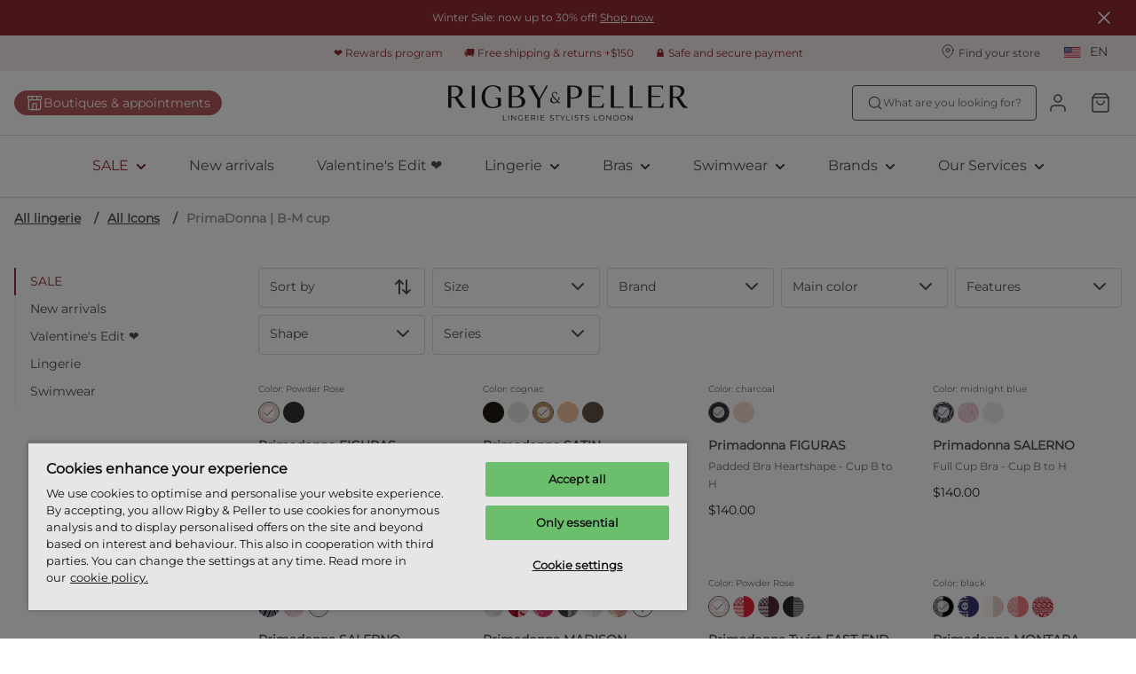

--- FILE ---
content_type: application/javascript; charset=UTF-8
request_url: https://www.rigbyandpeller.com/_next/static/chunks/9446.b7bed5600a186578.js
body_size: 6975
content:
try{let e="undefined"!=typeof window?window:"undefined"!=typeof global?global:"undefined"!=typeof globalThis?globalThis:"undefined"!=typeof self?self:{},t=(new e.Error).stack;t&&(e._sentryDebugIds=e._sentryDebugIds||{},e._sentryDebugIds[t]="0abe257a-d120-4e3a-aa66-41c40be69536",e._sentryDebugIdIdentifier="sentry-dbid-0abe257a-d120-4e3a-aa66-41c40be69536")}catch(e){}"use strict";(self.webpackChunk_N_E=self.webpackChunk_N_E||[]).push([[9446],{99446:function(e,t,n){n.r(t),n.d(t,{default:function(){return eR}});var i=n(85893),o=n(67294),a=n(804),l=n(51517),r=n(27603),s=n(85377),d=n(2664),c=n(65957),g=n(24788),u=n(75917),v=n(5973),p=n(39497),f=n(13500),b=n(66992),m=n(95021),x=n(80616),h=n(15102);let y=(0,r.ZP)(c.Z).withConfig({componentId:"sc-305221d4-0"})(["& a{display:block;padding:8px;}"]),C=r.ZP.div.withConfig({componentId:"sc-305221d4-1"})(["position:absolute;top:0;bottom:0;right:0;left:0;display:flex;justify-content:center;align-items:center;pointer-events:none;& > *{pointer-events:all;}"]),w=r.ZP.div.withConfig({componentId:"sc-305221d4-2"})([""," flex-grow:1;color:",";transition:color 0.2s ease-in-out;"],(0,v.cY)("display",10),e=>{let{theme:t}=e;return t.navigation.labelColor}),j=r.ZP.button.withConfig({componentId:"sc-305221d4-3"})(["display:flex;flex-direction:column;align-items:center;justify-content:center;border:none;background:none;text-decoration:none;cursor:pointer;width:44px;height:44px;padding:0;color:currentColor;&:visited{color:inherit;}&:last-child{margin-right:0;}&:hover ","{color:",";}"],w,e=>{let{theme:t}=e;return t.color.text.primary}),Z=(0,r.ZP)(j).withConfig({componentId:"sc-305221d4-4"})(["svg{color:",";}small{color:","!important;background-color:","!important;}"],e=>{let{theme:t}=e;return t.navigation.topBarTextColor},e=>{let{theme:t}=e;return t.navigation.iconCount.shoppingBag.color},e=>{let{theme:t}=e;return t.navigation.iconCount.shoppingBag.backgroundColor}),k=(0,r.ZP)(j).withConfig({componentId:"sc-305221d4-5"})(["svg{color:",";}small{color:","!important;background-color:","!important;}"],e=>{let{theme:t}=e;return t.navigation.topBarTextColor},e=>{let{theme:t}=e;return t.navigation.iconCount.wishlist.color},e=>{let{theme:t}=e;return t.navigation.iconCount.wishlist.backgroundColor}),I=e=>{let{assets:t,isMobileNavigationOpen:n}=e;return(0,i.jsx)(C,{children:(0,i.jsx)(y,{"data-qa":"navigation-mobile-logo",linkProps:{tabIndex:n?-1:null},logo:{image:t.logos.mobile.dark,size:t.logos.mobile.size}})})},N=e=>{let{toggleMobileNav:t,closeSearch:n}=e,o=(0,d.v9)(m.wZ),{translator:a}=(0,b.Z)(),{topBarTextColor:l}=(0,r.Fg)().navigation;return(0,i.jsx)(j,{onClick:()=>{t(),n()},"aria-label":a(o?"b2c.navigation.mobile.close-navigation":"b2c.navigation.mobile.open-navigation"),"aria-expanded":o,"data-qa":"navigation-mobile-button-toggle",children:o?(0,i.jsx)(h.ZP,{name:"featherX",color:l}):(0,i.jsx)(h.ZP,{name:"featherMenu",color:l})})},P=()=>{let{translator:e}=(0,b.Z)(),t=(0,d.v9)(m.wZ);return(0,i.jsx)(Z,{tabIndex:t?-1:null,as:u.ZP,to:"/shopping-bag","aria-label":e("b2c.navigation.icon-bar.cart-label"),"data-qa":"navigation-mobile-button-shopping-bag",children:(0,i.jsx)(g.Z,{})})},L=()=>{let e=(0,f.Z)(),t=(0,d.v9)(x.Ld),{translator:n,locale:o}=(0,b.Z)(),a=(0,d.v9)(m.wZ);return(0,i.jsx)(k,{tabIndex:a?-1:null,as:u.ZP,to:e&&!t?"/wishlist":"/login?redirect=/".concat(o,"/wishlist"),"aria-label":n(e&&!t?"b2c.wishlist.page-title":"b2c.navigation.icon-bar.login-register-label"),"data-qa":"navigation-mobile-button-wishlist",children:(0,i.jsx)(p.Z,{})})};var M=n(11163),B=e=>(0,i.jsx)("svg",{width:"24",height:"24",viewBox:"0 0 24 24",fill:"none",xmlns:"http://www.w3.org/2000/svg",...e,children:(0,i.jsx)("path",{d:"M9 18L15 12L9 6",stroke:"currentColor",strokeWidth:"2",strokeLinecap:"round",strokeLinejoin:"round"})}),S=n(98241),T=n(69996),V=n(7090),q=n(64552);let Y=r.ZP.button.withConfig({componentId:"sc-44fd05d8-0"})(["border-top:none;border-right:none;border-left:none;background:inherit;width:100%;color:",";"],e=>{let{theme:t,type:n}=e;return n?(0,q.QI)(t,n):"currentColor"}),z=(0,r.ZP)(S.Z).withConfig({componentId:"sc-44fd05d8-1"})(["text-decoration:none;"," color:",";"],e=>{let{theme:t}=e,n=t.navigation.mobile.linkFontSize;if(n)return(0,r.iv)(["font-size:","px;"],n)},e=>{let{theme:t,type:n}=e;return(0,q.QI)(t,n)});var F=e=>{let{onClick:t,link:n,className:o,children:a,type:l,...r}=e,{postEngagement:s}=(0,V.Z)({campaignName:T.I.NAVIGATION}),d=Y;return n&&(d=z),(0,i.jsx)("li",{children:(0,i.jsx)(d,{onClick:()=>{s(),t&&t()},link:n,className:o,tabIndex:"0",type:l,...r,children:a})})},O=n(14549),H=n(50170);let W=r.ZP.ul.withConfig({componentId:"sc-582a4846-0"})(["background:",";"],e=>{let{theme:t}=e;return t.navigation.mobile.content.firstLevel.backgroundColor}),A=(0,r.ZP)(F).withConfig({componentId:"sc-582a4846-1"})(["",";display:flex;justify-content:space-between;align-items:center;padding:","px;border:none;box-shadow:0 1px 0 ",";cursor:pointer;text-transform:",";font-weight:",";",""],(0,v.cY)("head",20),e=>{let{theme:t}=e;return t.navigation.mobile.content.firstLevel.itemPadding},e=>{let{theme:t}=e;return t.navigation.mobile.content.firstLevel.borderColor},e=>{let{theme:t}=e;return t.navigation.mobile.content.firstLevel.itemTextTransform},e=>{let{theme:t}=e;return t.navigation.mobile.content.firstLevel.itemFontWeight},e=>{let{type:t}=e;if("highlight"===t)return(0,r.iv)(["color:",";"],e=>{let{theme:t}=e;return t.navigation.mobile.types.highlight.textColor})}),G=(0,r.ZP)(v.YS).attrs({size:10}).withConfig({componentId:"sc-582a4846-2"})(["background-color:",";color:",";border-radius:4px;padding:2px 4px;"],e=>{let{theme:t}=e;return t.navigation.desktop.primaryNavigationItemNewBadgeBackgroundColor},e=>{let{theme:t}=e;return t.navigation.desktop.primaryNavigationItemNewBadgeColor}),$=r.ZP.span.withConfig({componentId:"sc-582a4846-3"})(["display:flex;align-items:center;gap:12px;"]);var _=e=>{let{navigation:t,onClick:n}=e,{translator:o}=(0,b.Z)(),a=(0,d.v9)(x.K$),l=(0,O.hq)(t.fields.primaryNavigation.filter(e=>e.isVisible),a);return(0,i.jsx)(W,{children:l.map(e=>{let{link:t,label:a,ariaLabelPrefix:l,hasSubNavigation:r,handleClick:s}=(0,q.xq)({entry:e,translator:o,onClick:n});return(0,i.jsxs)(A,{onClick:s,link:t,type:e.fields.type,"aria-label":"".concat(l," ").concat(e.fields.label),"data-qa":"navigation-mobile-secondary-label-".concat(e.fields.label),"data-qa-id":e.sys.id,children:[(0,i.jsxs)($,{children:[a,"new"===e.fields.type&&(0,i.jsx)(G,{children:(0,i.jsx)(H.Z,{text:"b2c.navigation.new-badge-label"})})]}),r&&(0,i.jsx)(B,{width:"18",height:"18"})]},e.sys.id)})})},E=n(8581);let R=r.ZP.ul.withConfig({componentId:"sc-1db54681-0"})(["background:",";border-bottom:1px solid ",";padding:","px;"],e=>{let{theme:t}=e;return t.navigation.mobile.actions.backgroundColor},e=>{let{theme:t}=e;return t.navigation.mobile.actions.borderColor},e=>{let{theme:t}=e;return t.navigation.mobile.actions.itemPadding}),X=(0,r.ZP)(E.Z).withConfig({componentId:"sc-1db54681-1"})(["",";border-radius:","px;padding-top:8px;padding-bottom:8px;min-height:0;svg{margin:0 12px 0 0;}"],(0,v.cY)("button",10),e=>{let{theme:t}=e;return t.navigation.secondaryNavigation.borderRadiusMobile});var K=e=>{var t,n,o,a,l,r;let{link:s}=e;return s&&(null==s?void 0:s.isVisible)&&(null==s?void 0:null===(n=s.fields.page)||void 0===n?void 0:null===(t=n.fields)||void 0===t?void 0:t.url)?(0,i.jsx)(R,{children:(0,i.jsx)("li",{children:(0,i.jsxs)(X,{fullWidth:!0,disableAnimation:!0,to:"/".concat(null===(l=s.fields)||void 0===l?void 0:null===(a=l.page)||void 0===a?void 0:null===(o=a.fields)||void 0===o?void 0:o.url),"data-qa":s.sys.id,children:[(0,i.jsx)(h.ZP,{name:s.fields.icon}),null===(r=s.fields)||void 0===r?void 0:r.label]})})}):null};let D=r.ZP.ul.withConfig({componentId:"sc-19b1b601-0"})(["transform:translateX(-100vw);transition:all 0.3s;position:absolute;top:0;left:0;right:0;bottom:0;background:",";",""],e=>{let{theme:t}=e;return t.navigation.mobile.content.secondLevel.backgroundColor},e=>{let{isOpen:t}=e;return t&&(0,r.iv)(["transform:translateY(0);pointer-events:auto;"])}),U=r.ZP.li.withConfig({componentId:"sc-19b1b601-1"})(["",";display:flex;justify-content:center;align-items:center;padding:","px;box-shadow:0 1px 0 ",";cursor:pointer;text-transform:",";font-weight:",";"],(0,v.cY)("head",20),e=>{let{theme:t}=e;return t.navigation.mobile.content.secondLevel.itemPadding},e=>{let{theme:t}=e;return t.navigation.mobile.content.secondLevel.borderColor},e=>{let{theme:t}=e;return t.navigation.mobile.content.secondLevel.headerTextTransform},e=>{let{theme:t}=e;return t.navigation.mobile.content.secondLevel.headerFontWeight}),Q=r.ZP.button.withConfig({componentId:"sc-19b1b601-2"})(["position:absolute;left:0;display:flex;justify-content:center;align-items:center;width:50px;height:50px;appearance:none;border:none;padding:0;background:none;color:currentColor;svg{width:24px;height:24px;transform:rotate(180deg);stroke-width:0.5;}"]),J=r.ZP.ul.withConfig({componentId:"sc-19b1b601-3"})(["background:",";"],e=>{let{theme:t}=e;return t.navigation.mobile.content.secondLevel.backgroundColor}),ee=r.ZP.li.withConfig({componentId:"sc-19b1b601-4"})(["",";display:flex;align-items:center;background:",";padding:","px;box-shadow:0 0 0 1px ",";cursor:pointer;text-transform:",";font-weight:",";"],(0,v.cY)("head",20),e=>{let{theme:t}=e;return t.navigation.mobile.content.secondLevel.titleBackgroundColor},e=>{let{theme:t}=e;return t.navigation.mobile.content.secondLevel.itemPadding},e=>{let{theme:t}=e;return t.navigation.mobile.content.secondLevel.borderColor},e=>{let{theme:t}=e;return t.navigation.mobile.content.secondLevel.titleTextTransform},e=>{let{theme:t}=e;return t.navigation.mobile.content.secondLevel.titleFontWeight}),et=(0,r.ZP)(F).withConfig({componentId:"sc-19b1b601-5"})(["display:flex;align-items:center;cursor:pointer;border:none;justify-content:space-between;",";",";svg{width:22px;height:22px;}"],(0,v.cY)("head",20),e=>{let{theme:t}=e;return(0,r.iv)(["padding:","px;box-shadow:0 1px 0 ",";font-weight:",";"],t.navigation.mobile.content.secondLevel.itemPadding,t.navigation.mobile.content.secondLevel.borderColor,t.navigation.mobile.content.secondLevel.itemFontWeight)}),en=e=>{var t;let{navigation:n}=e,o=(0,d.v9)(x.K$),a=(0,O.hq)(null==n?void 0:null===(t=n.fields)||void 0===t?void 0:t.links,o);return(0,i.jsxs)(J,{"data-sentry-element":"Group","data-sentry-component":"GroupNavigation","data-sentry-source-file":"MobileNavigationContentSecondLevel.tsx",children:[(0,i.jsx)(ee,{"data-sentry-element":"GroupTitle","data-sentry-source-file":"MobileNavigationContentSecondLevel.tsx",children:n.fields.label}),(0,i.jsx)("ul",{children:a.map(e=>{var t,n;let{label:o,page:a}=(null===(n=e.fields)||void 0===n?void 0:null===(t=n.link)||void 0===t?void 0:t.fields)||{};return(0,i.jsx)(et,{link:a,children:o},e.sys.id)})})]})};var ei=e=>{var t,n,o,l,r;let{navigation:s,onBack:c}=e,{translator:g}=(0,b.Z)(),u=(0,d.v9)(x.K$),v=null==s?void 0:null===(n=s.fields)||void 0===n?void 0:null===(t=n.highlightedLink)||void 0===t?void 0:t.fields.link,p=(0,O.hq)(null==s?void 0:null===(l=s.fields)||void 0===l?void 0:null===(o=l.links)||void 0===o?void 0:o.filter(e=>e.isVisible),u),f=!!s,m=null==s?void 0:null===(r=s.fields)||void 0===r?void 0:r.secondaryNavigation;return(0,i.jsx)(a.ZP,{disabled:!f,"data-sentry-element":"FocusLock","data-sentry-component":"MobileNavigationContentSecondLevel","data-sentry-source-file":"MobileNavigationContentSecondLevel.tsx",children:(0,i.jsxs)(D,{isOpen:f,"data-sentry-element":"Container","data-sentry-source-file":"MobileNavigationContentSecondLevel.tsx",children:[(0,i.jsx)(K,{link:m,"data-sentry-element":"MobileSecondaryNavigationLink","data-sentry-source-file":"MobileNavigationContentSecondLevel.tsx"}),(0,i.jsxs)(U,{"data-sentry-element":"Header","data-sentry-source-file":"MobileNavigationContentSecondLevel.tsx",children:[(0,i.jsx)(Q,{onClick:c,tabIndex:m?1:0,"aria-label":"".concat(g("b2c.navigation.mobile.back-button-prefix")," ").concat(null==s?void 0:s.fields.label),"data-qa":"navigation-mobile-primary-label-".concat(null==s?void 0:s.fields.label),"data-sentry-element":"BackButton","data-sentry-source-file":"MobileNavigationContentSecondLevel.tsx",children:(0,i.jsx)(B,{"data-sentry-element":"ArrowIcon","data-sentry-source-file":"MobileNavigationContentSecondLevel.tsx"})}),null==s?void 0:s.fields.label]}),v&&(0,i.jsx)(et,{link:v,"data-qa":"navigation-mobile-highlighted-item","data-qa-id":v.sys.id,children:v.fields.label}),p.map(e=>(0,i.jsx)(en,{navigation:e},e.sys.id))]})})},eo=n(70883),ea=n(28787),el=n(71413),er=n(63742),es=n(84281);let ed=r.ZP.div.withConfig({componentId:"sc-d25597a4-0"})(["display:grid;grid-auto-columns:1fr;grid-auto-flow:column;background:",";border-top:1px solid ",";margin-top:auto;"],e=>{let{theme:t}=e;return t.navigation.mobile.footer.backgroundColor},e=>{let{theme:t}=e;return t.navigation.mobile.footer.borderColor}),ec=r.ZP.button.withConfig({componentId:"sc-d25597a4-1"})(["display:flex;flex-direction:column;align-items:center;justify-content:center;border:none;background:none;text-decoration:none;cursor:pointer;width:100%;svg{width:24px;}padding:","px 8px;text-align:center;&:not(:last-child){border-right:1px solid ",";}"],e=>{let{theme:t}=e;return t.navigation.mobile.footer.itemPadding},e=>{let{theme:t}=e;return t.navigation.mobile.footer.borderColor}),eg=(0,r.ZP)(ec).withConfig({componentId:"sc-d25597a4-2"})(["svg{width:32px;}"]),eu=(0,r.ZP)(v.YS).withConfig({componentId:"sc-d25597a4-3"})(["margin-top:12px;"]),ev=r.ZP.div.withConfig({componentId:"sc-d25597a4-4"})(["padding:24px 16px;"]);var ep=e=>{let{navigation:t}=e,{translator:n,locale:o}=(0,b.Z)(),{canPurchaseProducts:a}=(0,el.Z)(),l=(0,f.Z)(),r=(0,d.I0)(),s=(0,d.v9)(x.vh),c=t.fields.storeLocator,g=n(l&&s?"b2c.navigation.icon-bar.account-label":"b2c.navigation.icon-bar.login-register-label"),v=(0,es.XU)(eo.locales,o);return(0,i.jsxs)(ed,{children:[c&&(0,i.jsxs)(ec,{as:u.ZP,to:"/".concat(c.fields.page.fields.url),"aria-label":n("b2c.navigation.icon-bar.stores-label"),"data-qa":"navigation-mobile-button-stores",children:[(0,i.jsx)(h.ZP,{name:"featherMapPin"}),(0,i.jsx)(eu,{size:20,children:c.fields.page.fields.title})]}),a&&(0,i.jsxs)(ec,{as:u.ZP,to:"/account","aria-label":n("b2c.navigation.icon-bar.account-label"),"data-qa":"navigation-mobile-button-account",children:[(0,i.jsx)(h.ZP,{name:"featherUser"}),(0,i.jsx)(eu,{size:20,children:g})]}),eo.hasSimpleNavigationTopBar?(0,i.jsx)(ev,{children:(0,i.jsx)(ea.Z,{})}):(0,i.jsxs)(eg,{onClick:()=>r((0,er.EF)()),"aria-label":n("b2c.navigation.icon-bar.account-label"),"data-qa":"navigation-mobile-button-account",children:[v,(0,i.jsx)(eu,{size:20,children:n("b2c.navigation.mobile.country")})]})]})},ef=n(21653),eb=n(85388),em=n(43772),ex=n(82146);let eh=r.ZP.div.withConfig({componentId:"sc-e18285be-0"})(["display:flex;flex-direction:row;gap:16px;background-color:",";padding:","px;"," ",""],e=>{let{theme:t}=e;return t.navigation.mobile.content.visualBannerBackgroundColor},e=>{let{$isLandScape:t}=e;return t?0:16},e=>{let{$isLandScape:t}=e;return t&&(0,r.iv)(["max-height:280px;"])},eb.ZP.md((0,r.iv)(["display:none;"]))),ey=(0,r.ZP)(S.Z).withConfig({componentId:"sc-e18285be-1"})(["",";"],(0,v.cY)("link",20)),eC=r.ZP.div.withConfig({componentId:"sc-e18285be-2"})(["position:relative;display:flex;flex-direction:",";flex:1;width:",";"],e=>{let{$isLandScape:t}=e;return t?"row":"column"},e=>{let{$isLandScape:t}=e;return t?"100%":"calc((100% - 32px)/2)"}),ew=(0,r.ZP)(ef.Z).withConfig({componentId:"sc-e18285be-3"})(["height:100%;img{min-width:100%;height:100%;object-fit:cover;}"]),ej=(0,r.ZP)(ey).withConfig({componentId:"sc-e18285be-4"})(["position:relative;width:","%;overflow:hidden;",";"],e=>{let{$isLandScape:t}=e;return t?40:100},e=>{let{$isLandScape:t}=e;return t?(0,r.iv)(["height:100%;"]):(0,r.iv)(["aspect-ratio:3/4;"])}),eZ=r.ZP.div.withConfig({componentId:"sc-e18285be-5"})(["display:flex;flex-direction:column;gap:16px;",""],e=>{let{$isLandScape:t}=e;return t?(0,r.iv)(["padding:16px 16px 16px 24px;min-height:","px;justify-content:center;"],150):(0,r.iv)(["padding:16px 0;min-height:auto;justify-content:flex-start;"])}),ek=e=>{let{image:t,title:n,link:o,isLandScape:a=!1,onClick:l}=e;return(0,i.jsxs)(eC,{$isLandScape:a,onClick:l,"data-sentry-element":"Container","data-sentry-component":"VisualBanner","data-sentry-source-file":"MobileNavigationVisualBanner.tsx",children:[(0,i.jsx)(ej,{$isLandScape:a,link:o,"data-sentry-element":"ImageWrapper","data-sentry-source-file":"MobileNavigationVisualBanner.tsx",children:(0,i.jsx)(ew,{image:t,sizes:{xs:300},"data-sentry-element":"StyleContentfulImage","data-sentry-source-file":"MobileNavigationVisualBanner.tsx"})}),(0,i.jsxs)(eZ,{$isLandScape:a,"data-sentry-element":"ContentWrapper","data-sentry-source-file":"MobileNavigationVisualBanner.tsx",children:[(0,i.jsx)(v.Fb,{size:a?30:20,"data-sentry-element":"Head","data-sentry-source-file":"MobileNavigationVisualBanner.tsx",children:n}),(0,i.jsx)(ey,{link:o,"data-sentry-element":"Link","data-sentry-source-file":"MobileNavigationVisualBanner.tsx",children:o.fields.label})]})]})};var eI=e=>{let{bannerItems:t}=e,n=1===t.length,o=(0,d.I0)(),{locale:a}=(0,b.Z)(),l=(0,M.useRouter)(),r=e=>o(em.N.trackMobileVisualBannerClick({link:(0,ex.M2)(e.fields.link,a,l),label:(0,ex.Md)(e.fields.link)}));return(0,i.jsx)(eh,{$isLandScape:n,"data-sentry-element":"Wrapper","data-sentry-component":"MobileNavigationVisualBanner","data-sentry-source-file":"MobileNavigationVisualBanner.tsx",children:t.map(e=>(0,i.jsx)(ek,{image:e.fields.image,title:e.fields.title,link:e.fields.link,isLandScape:n,onClick:()=>r(e)},e.sys.id))})},eN=n(40041),eP=n(84611);let eL=r.ZP.div.withConfig({componentId:"sc-f3696b5c-0"})(["display:flex;flex-direction:column;position:fixed;top:","px;bottom:0;left:0;right:0;opacity:0;pointer-events:none;transform:translateX(-100vw);transition:all 0.3s;height:calc(100vh - ","px);height:calc(100dvh - ","px);background:",";overflow:scroll;z-index:",";",""],e=>{let{$topOffset:t}=e;return t},e=>{let{$topOffset:t}=e;return t},e=>{let{$topOffset:t}=e;return t},e=>{let{theme:t}=e;return t.navigation.mobile.content.backgroundColor},e=>{let{theme:t}=e;return t.zIndex.navigation},e=>{let{$isOpen:t}=e;return t&&(0,r.iv)(["opacity:1;transform:translateY(0);pointer-events:auto;"])});var eM=e=>{var t,n,a;let{navigation:l,offset:r,navigationHeight:s}=e,c=(0,M.useRouter)(),{translator:g}=(0,b.Z)(),u=(0,d.v9)(m.wZ),[v,p]=(0,o.useState)(null);(0,o.useEffect)(()=>{p(null)},[c.asPath]),(0,o.useEffect)(()=>{u||p(null)},[u]);let f=(0,eP.tc)(null===(t=l.fields)||void 0===t?void 0:t.mobileVisualBanner)&&!v;return(0,i.jsxs)(i.Fragment,{children:[u&&(0,i.jsx)(eN.Z,{}),(0,i.jsxs)(eL,{$isOpen:u,$topOffset:s+r,"data-qa":"navigation-mobile-content",role:"navigation","aria-label":g("b2c.navigation.mobile.navigation-label"),"data-sentry-element":"Container","data-sentry-source-file":"MobileNavigationContent.tsx",children:[(0,i.jsx)(K,{link:null==l?void 0:null===(a=l.fields)||void 0===a?void 0:null===(n=a.secondaryNavigation)||void 0===n?void 0:n[0],"data-sentry-element":"MobileSecondaryNavigationLink","data-sentry-source-file":"MobileNavigationContent.tsx"}),(0,i.jsx)(_,{navigation:l,onClick:e=>{p(e)},"data-sentry-element":"MobileNavigationContentFirstLevel","data-sentry-source-file":"MobileNavigationContent.tsx"}),(0,i.jsx)(ei,{navigation:v,onBack:()=>{p(null)},"data-sentry-element":"MobileNavigationContentSecondLevel","data-sentry-source-file":"MobileNavigationContent.tsx"}),f&&(0,i.jsx)(eI,{bannerItems:l.fields.mobileVisualBanner}),(0,i.jsx)(ep,{navigation:l,"data-sentry-element":"MobileNavigationFooter","data-sentry-source-file":"MobileNavigationContent.tsx"})]})]})},eB=n(46327),eS=n(26105),eT=n(62401),eV=n(73061),eq=n(15227),eY=n(33979);let ez=n(58779).$1?1:0,eF=e=>{var t;let{headerMessageBarRef:n,navigationHeight:i,offset:o=0,isTopBarVisible:a}=e,l=(0,r.Fg)(),{y:s}=(0,eV.Z)(),d=i||parseInt(l.headerHeightMobile.replace("px","")),c=s>i,g=a&&((null==n?void 0:null===(t=n.current)||void 0===t?void 0:t.getBoundingClientRect().height)||40)||0;return{isHeadRoomActive:c,mobileNavHeight:Math.ceil(c?d-g-o-ez:d),isPinned:c}};var eO=e=>{let{navigationHeight:t,offset:n,isSearchVisible:i,toggleSearch:a,closeSearch:l}=e,r=(0,d.I0)(),s=(0,M.useRouter)(),{locale:c}=(0,b.Z)(),{scrollTo:g}=(0,eY.ZP)(),[u,v]=(0,o.useState)(null),p=!!eo.Components.Search,{canPurchaseProducts:f}=(0,el.Z)(),h=(0,eT.er)(eS.y.WISHLIST),y=!s.asPath.includes("/".concat(c,"/p/")),C=(0,d.v9)(eq.T),w=(0,d.v9)(x.vh),j=(0,d.v9)(m.wZ),Z=(0,o.useRef)(null),{isHeadRoomActive:k,isPinned:I,mobileNavHeight:N}=eF({headerMessageBarRef:Z,navigationHeight:t,offset:n,isTopBarVisible:y}),P=C&&C.fields.primaryNavigation.find(e=>e.sys.id===u);return{clickFirstLevelLinkGroup:(e,t)=>{e&&e.stopPropagation(),v(e=>e===t.sys.id?null:t.sys.id)},resetSelectedLinkGroup:()=>v(null),navigation:C,selectedLinkGroup:P,isLoggedIn:w,isMobileNavigationOpen:j,toggleMobileNav:()=>{I||g({y:0}),r({type:er.Rr.TOGGLE_MOBILE_NAVIGATION})},closeMobileNav:()=>r({type:er.Rr.CLOSE_MOBILE_NAVIGATION}),mobileNavHeight:N,canPurchaseProducts:f,isWishlistActive:h,headerMessageBarRef:Z,isHeadRoomDisabled:!k,isPinned:I,ToggleSearchFlyout:()=>{i||I||g({y:0}),a()},handleCloseMobileSearch:function(){let e=!(arguments.length>0)||void 0===arguments[0]||arguments[0];if(l(),!e)return},isTopBarVisible:y,hasSearch:p}},eH=n(48613),eW=n(60908),eA=n(79840),eG=n(17349);let e$=r.ZP.div.withConfig({componentId:"sc-3a297c5a-0"})(["display:",";",""],e=>{let{$isVisible:t}=e;return t?"block":"none"},eb.ZP.navigationLg((0,r.iv)(["display:block;"]))),e_=r.ZP.header.withConfig({componentId:"sc-3a297c5a-1"})(["position:relative;z-index:",";",";",""],e=>{let{theme:t}=e;return t.zIndex.navigation},(0,eG.K)("background-color, color"),e=>{let{$isSticky:t,$transitionState:n}=e;if(t)return(0,r.iv)(["transform:translateY(-100%);position:fixed;display:flex;flex-direction:column;width:100%;",""],eA.G2[n])}),eE=r.ZP.nav.withConfig({componentId:"sc-3a297c5a-2"})(["position:relative;display:flex;min-height:",";background-color:",";margin-top:","px;padding:0 4px;svg{",";color:",";}small{",";background-color:",";color:",";}"],e=>{let{theme:t}=e;return t.headerHeightMobile},e=>{let{theme:t}=e;return t.navigation.backgroundColor},e=>{let{$offset:t}=e;return t},(0,eG.K)(),e=>{var t;let{theme:n}=e;return null==n?void 0:null===(t=n.navigation)||void 0===t?void 0:t.topBarTextColor},(0,eG.K)("background-color, color"),e=>{var t;let{theme:n}=e;return null==n?void 0:null===(t=n.navigation)||void 0===t?void 0:t.topBarTextColor},e=>{var t;let{theme:n}=e;return null==n?void 0:null===(t=n.navigation)||void 0===t?void 0:t.amountTextColor});var eR=e=>{let{assets:t,offset:n,navigationHeight:o,isSearchVisible:r,toggleSearch:d,closeSearch:c}=e,g=(0,eT.er)(eS.y.ALGOLIA_SEARCHBAR),{navigation:u,isMobileNavigationOpen:v,toggleMobileNav:p,canPurchaseProducts:f,isWishlistActive:b,headerMessageBarRef:m,isHeadRoomDisabled:x,mobileNavHeight:h,isTopBarVisible:y}=eO({navigationHeight:o,offset:n,isSearchVisible:r,toggleSearch:d,closeSearch:c});return u&&u.fields.primaryNavigation?(0,i.jsx)(a.ZP,{focusOptions:{preventScroll:!0},disabled:!v,"data-sentry-element":"FocusLock","data-sentry-component":"MobileNavigation","data-sentry-source-file":"MobileNavigation.tsx",children:(0,i.jsxs)(e_,{"data-sentry-element":"Wrapper","data-sentry-source-file":"MobileNavigation.tsx",children:[(0,i.jsx)(e$,{$isVisible:y,ref:m,"data-sentry-element":"TopBarContainer","data-sentry-source-file":"MobileNavigation.tsx",children:(0,i.jsx)(s.Z,{"data-sentry-element":"HeaderMessagesBar","data-sentry-source-file":"MobileNavigation.tsx"})}),(0,i.jsxs)(l.Z,{disable:x,disableInlineStyles:!0,"data-sentry-element":"Headroom","data-sentry-source-file":"MobileNavigation.tsx",children:[(0,i.jsxs)(eE,{$offset:n,"data-sentry-element":"NavigationHeading","data-sentry-source-file":"MobileNavigation.tsx",children:[(0,i.jsx)(eB.Z,{"data-sentry-element":"NavigationBlock","data-sentry-source-file":"MobileNavigation.tsx",children:(0,i.jsx)(N,{toggleMobileNav:p,closeSearch:c,"data-sentry-element":"MenuButton","data-sentry-source-file":"MobileNavigation.tsx"})}),(0,i.jsx)(I,{assets:t,isMobileNavigationOpen:v,"data-sentry-element":"NavigationHeadingLogo","data-sentry-source-file":"MobileNavigation.tsx"}),(0,i.jsxs)(eB.Z,{align:"right","data-sentry-element":"NavigationBlock","data-sentry-source-file":"MobileNavigation.tsx",children:[b&&(0,i.jsx)(L,{}),f&&(0,i.jsx)(P,{})]})]}),g&&(0,i.jsx)(eH.Z,{openSearchComponent:e=>(0,i.jsx)(eW.Z,{onOpen:e})})]}),(0,i.jsx)(eM,{navigation:u,navigationHeight:h,offset:n,"data-sentry-element":"MobileNavigationContent","data-sentry-source-file":"MobileNavigation.tsx"})]})}):(0,i.jsx)(e_,{children:(0,i.jsx)(l.Z,{disableInlineStyles:!0,children:(0,i.jsx)(eE,{$offset:n,children:(0,i.jsx)(I,{isMobileNavigationOpen:v,assets:t})})})})}},28787:function(e,t,n){var i=n(85893);n(67294);var o=n(27603),a=n(64766),l=n(5973),r=n(66992);let s=o.ZP.ul.withConfig({componentId:"sc-c70426f9-0"})(["display:flex;li + li{display:flex;&:before{content:'/';margin:0 3px;display:inline-flex;justify-content:center;align-items:center;}}"]),d=o.ZP.a.withConfig({componentId:"sc-c70426f9-1"})(["",";text-transform:uppercase;"," &:hover{text-decoration:underline;}"],(0,l.cY)("link",20),e=>{let{isActive:t}=e;return t&&(0,o.iv)(["font-weight:700;text-decoration:none;pointer-events:none;color:",";"],e=>{let{theme:t}=e;return t.navigation.linkColor})});t.Z=e=>{let{className:t}=e,{locale:n,locales:o,localePaths:l}=(0,r.Z)();return!o.length>1||!l.length>0?null:(0,i.jsx)(s,{className:t,children:o.map(e=>{let{locale:t,isoLocale:o}=e,{path:r}=l.find(e=>e.locale===t);return(0,i.jsx)("li",{children:(0,i.jsx)(d,{href:r,"data-qa":"switch-to-".concat(t),isActive:n===t,children:(0,a.t)(o)})},t)})})}},85377:function(e,t,n){var i=n(85893),o=n(67294),a=n(2664),l=n(30425),r=n(78130),s=n(68089),d=n(62401);t.Z=()=>{let e=(0,d.ZP)(["usp","active"]),[t,n]=(0,o.useState)(!1);return(0,a.v9)(l.f9)&&!t?(0,i.jsx)(s.Z,{onClose:()=>n(!0)}):e?(0,i.jsx)(r.Z,{}):null}},24788:function(e,t,n){var i=n(85893);n(67294);var o=n(2664),a=n(27603),l=n(90709),r=n(47188),s=n(15102);t.Z=()=>{let e=(0,o.v9)(l.FD),{topBarTextColor:t}=(0,a.Fg)().navigation;return(0,i.jsx)(r.Z,{icon:(0,i.jsx)(s.ZP,{name:"featherShoppingBag",color:t}),badge:e})}},47188:function(e,t,n){var i=n(85893),o=n(45697),a=n.n(o);n(67294);var l=n(27603);let r=l.ZP.div.withConfig({componentId:"sc-4dc88c14-0"})(["position:relative;text-align:center;display:flex;justify-content:center;align-items:center;"]),s=l.ZP.small.withConfig({componentId:"sc-4dc88c14-1"})(["font-size:","px;font-weight:",";position:absolute;top:","px;left:","px;z-index:2;min-width:","px;height:","px;display:flex;align-items:center;justify-content:center;border-radius:","px;pointer-events:none;color:",";background:",";"],e=>{let{theme:t}=e;return t.navigation.iconCount.fontSize},e=>{let{theme:t}=e;return t.navigation.iconCount.fontWeight},e=>{let{offsetTop:t}=e;return t},e=>{let{offsetLeft:t}=e;return t},e=>{let{theme:t}=e;return t.navigation.itemCountBadgeSize},e=>{let{theme:t}=e;return t.navigation.itemCountBadgeSize},e=>{let{theme:t}=e;return t.navigation.itemCountBadgeSize},e=>{let{theme:t}=e;return t.navigation.iconCount.shoppingBag.color},e=>{let{theme:t}=e;return t.navigation.iconCount.shoppingBag.backgroundColor}),d=e=>{let{icon:t,badge:n,badgeOffsetTop:o=11,badgeOffsetLeft:a=11}=e;return(0,i.jsxs)(r,{children:[t,!!n&&(0,i.jsx)(s,{offsetTop:o,offsetLeft:a,children:n})]})};d.propTypes={icon:a().element.isRequired,badge:a().oneOfType([a().string,a().number]),badgeOffsetTop:a().number,badgeOffsetLeft:a().number},t.Z=d},46327:function(e,t,n){var i=n(85893),o=n(9775),a=n(45697),l=n.n(a);n(67294);var r=n(27603);let s={left:(0,r.iv)(["justify-content:flex-start;"]),center:(0,r.iv)(["margin-left:auto;margin-right:auto;justify-content:center;"]),right:(0,r.iv)(["margin-left:auto;justify-content:flex-end;"])},d=r.ZP.div.withConfig({componentId:"sc-e7b5d4cc-0"})(["",";",";display:flex;align-items:center;"],e=>{let{align:t}=e;return s[t]},e=>{let{grow:t}=e;return t&&"flex-grow: 1"}),c=e=>{let{grow:t,align:n,children:a,className:l,up:r,down:s}=e,c=(0,i.jsx)(d,{className:l,grow:t,align:n,children:a});return r||s?(0,i.jsx)(o.UoH,{up:r,down:s,children:c}):c};c.propTypes={align:l().string,grow:l().bool,children:l().node,className:l().string,up:l().string,down:l().string},c.defaultProps={align:null,grow:!1,children:null,className:null,up:null,down:null},t.Z=c},39497:function(e,t,n){var i=n(85893);n(67294);var o=n(27603),a=n(47188),l=n(39620),r=n(15102);t.Z=()=>{let{totalItems:e}=(0,l.E)(),{topBarTextColor:t}=(0,o.Fg)().navigation;return(0,i.jsx)(a.Z,{icon:(0,i.jsx)(r.ZP,{name:"featherHeart",color:t}),badge:e})}},79840:function(e,t,n){n.d(t,{Fq:function(){return o},G2:function(){return a},LK:function(){return i}});let i={entering:{opacity:0,transform:"translateY(100%)",transition:"none"},entered:{opacity:1,transform:"translateY(0)",transition:"transform 300ms ease-in-out, opacity 300ms ease-in-out"},exiting:{opacity:0,transform:"translateY(100%)",transition:"transform 300ms ease-in-out, opacity 300ms ease-in-out"},exited:{opacity:0,transform:"translateY(100%)",transition:"transform 300ms ease-in-out, opacity 300ms ease-in-out"}},o={entering:{opacity:0,transform:"translateX(-100VW)",transition:"transform 300ms ease-in-out, opacity 300ms ease-in-out"},entered:{opacity:1,transform:"translateX(0)",transition:"transform 300ms ease-in-out, opacity 300ms ease-in-out"},exiting:{opacity:0,transform:"translateX(-100VW)",transition:"transform 300ms ease-in-out, opacity 300ms ease-in-out"},exited:{opacity:0,transform:"translateX(-100VW)",transition:"transform 300ms ease-in-out, opacity 300ms ease-in-out"}},a={entering:{opacity:0,transform:"translateY(-100%)",transition:"transform 300ms ease-in-out, opacity 300ms ease-in-out"},entered:{opacity:1,transform:"translateY(0)",transition:"transform 300ms ease-in-out, opacity 300ms ease-in-out"},exiting:{opacity:0,transform:"translateY(-100%)",transition:"transform 300ms ease-in-out, opacity 300ms ease-in-out"},exited:{opacity:0,transform:"translateY(-100%)",transition:"transform 300ms ease-in-out, opacity 300ms ease-in-out"}}}}]);

--- FILE ---
content_type: application/javascript; charset=UTF-8
request_url: https://www.rigbyandpeller.com/_next/static/0882_FVRQcIakulSq_ax5/_buildManifest.js
body_size: 2835
content:
self.__BUILD_MANIFEST=function(e,a,s,c,t,l,o,n,i,r,u,d,g,f,p,m,h,b,k,j,y,I,x,v,_,w,D){return{__rewrites:{afterFiles:[{has:e,source:"/robots.txt",destination:"/api/robots"},{has:e,source:"/sitemaps/sitemap.xml",destination:"/api/sitemaps/index"},{has:e,source:"/sitemaps/app-sitemap.xml",destination:"/api/sitemaps/app"},{has:e,source:"/sitemaps/contentful-sitemap.xml",destination:"/api/sitemaps/contentful"},{has:e,source:"/sitemaps/products-sitemap.xml",destination:"/api/sitemaps/products"},{has:e,source:"/sitemaps/series-sitemap.xml",destination:"/api/sitemaps/series"},{has:e,source:"/sitemaps/families-sitemap.xml",destination:"/api/sitemaps/families"},{has:e,source:"/sitemaps/blog-sitemap.xml",destination:"/api/sitemaps/blog"},{has:e,source:"/sitemaps/stores/:locale*.xml",destination:f},{has:e,source:"/sitemaps/:locale*-stores-sitemap.xml",destination:f},{has:e,source:"/:locale/print-return-confirmation",destination:"/api/print-return-label"}],beforeFiles:[],fallback:[]},"/":[l,p,"static/chunks/pages/index-cecdf9db0692acda.js"],"/404":[l,p,"static/chunks/pages/404-b3c4407e533c2f5c.js"],"/_error":["static/chunks/pages/_error-e7e87e0bbd0d9af0.js"],"/contentful-ui-extensions/block-settings":["static/chunks/pages/contentful-ui-extensions/block-settings-380be6462255c5ef.js"],"/contentful-ui-extensions/blog-slug":["static/chunks/pages/contentful-ui-extensions/blog-slug-56eae91cea2a44fe.js"],"/contentful-ui-extensions/family-page-link":["static/chunks/pages/contentful-ui-extensions/family-page-link-2d0e7845ce65bdb7.js"],"/contentful-ui-extensions/product-series-configuration":["static/chunks/pages/contentful-ui-extensions/product-series-configuration-e9e7cf1de1d69f77.js"],"/contentful-ui-extensions/serie-page-link":["static/chunks/pages/contentful-ui-extensions/serie-page-link-4dea1fda23b1aecd.js"],"/contentful-ui-extensions/website-settings-cache-clear":["static/chunks/pages/contentful-ui-extensions/website-settings-cache-clear-becb60b53ee09f3c.js"],"/[locale]/account":[a,"static/chunks/pages/[locale]/account-60f8cf9380a1f56b.js"],"/[locale]/account/loyalty":[s,a,"static/chunks/pages/[locale]/account/loyalty-a0613ae04d86707c.js"],"/[locale]/account/my-fit":[a,"static/chunks/9604-5bb314bcfbf47539.js","static/chunks/pages/[locale]/account/my-fit-ebbae88825554c5e.js"],"/[locale]/account/orders":[m,a,"static/chunks/pages/[locale]/account/orders-1f9c45bc3dd070d7.js"],"/[locale]/account/orders/[orderID]":[s,m,a,o,"static/chunks/pages/[locale]/account/orders/[orderID]-cc2878c18eede9a2.js"],"/[locale]/account/orders/[orderID]/return":[s,a,h,"static/chunks/pages/[locale]/account/orders/[orderID]/return-9275af9810805392.js"],"/[locale]/account/orders/[orderID]/return-confirmation":[a,"static/chunks/pages/[locale]/account/orders/[orderID]/return-confirmation-ebe17695205f928c.js"],"/[locale]/account/returns":[a,"static/chunks/pages/[locale]/account/returns-50c4fb532ae1d9f5.js"],"/[locale]/account/returns/[returnId]":[a,"static/chunks/pages/[locale]/account/returns/[returnId]-c174a187eb2ac684.js"],"/[locale]/account/settings":[a,"static/chunks/pages/[locale]/account/settings-4484f21e02cf6b7e.js"],"/[locale]/admin/credit-card":["static/chunks/pages/[locale]/admin/credit-card-36b7d34a9556033d.js"],"/[locale]/admin/credit-card/error":["static/chunks/pages/[locale]/admin/credit-card/error-716d41535e4753a8.js"],"/[locale]/admin/credit-card/success":["static/chunks/pages/[locale]/admin/credit-card/success-be8e0bc6c41174b3.js"],"/[locale]/admin/draft-orders":["static/chunks/pages/[locale]/admin/draft-orders-4ca0131ae4b4054d.js"],"/[locale]/admin/draft-orders/[draftOrderId]":["static/chunks/pages/[locale]/admin/draft-orders/[draftOrderId]-6e08a9cf245cdb69.js"],"/[locale]/admin/holidays":[s,b,k,"static/chunks/pages/[locale]/admin/holidays-5983152de4d8c575.js"],"/[locale]/admin/invoices":[j,"static/chunks/pages/[locale]/admin/invoices-5d81033468add901.js"],"/[locale]/admin/invoices/open":[j,"static/chunks/pages/[locale]/admin/invoices/open-b6ce6847d66eb301.js"],"/[locale]/admin/orders":["static/chunks/pages/[locale]/admin/orders-12107a58ac91bc3b.js"],"/[locale]/admin/orders/[orderId]":["static/chunks/pages/[locale]/admin/orders/[orderId]-6d576e0038cfb1cf.js"],"/[locale]/admin/pos":["static/chunks/pages/[locale]/admin/pos-977336cc7b4d0f17.js"],"/[locale]/admin/profile-management":["static/chunks/pages/[locale]/admin/profile-management-1d2f07d962c124da.js"],"/[locale]/admin/returns":["static/chunks/pages/[locale]/admin/returns-e1068b0ed699a815.js"],"/[locale]/admin/returns/create":["static/chunks/pages/[locale]/admin/returns/create-8433d775201b7a9d.js"],"/[locale]/admin/returns/create-customer-service-return":[s,c,n,t,y,"static/chunks/pages/[locale]/admin/returns/create-customer-service-return-c320c244d1f536ff.js"],"/[locale]/admin/returns/request-pickup":[b,k,"static/chunks/pages/[locale]/admin/returns/request-pickup-7b0a54184ff19ca8.js"],"/[locale]/admin/returns/[returnId]":["static/chunks/pages/[locale]/admin/returns/[returnId]-82341cb93d1cd8fa.js"],"/[locale]/admin/returns/[returnId]/edit":[s,c,n,t,y,"static/chunks/pages/[locale]/admin/returns/[returnId]/edit-d029f744507d9348.js"],"/[locale]/admin/user-management":["static/chunks/pages/[locale]/admin/user-management-df85c96c4b70e5d8.js"],"/[locale]/admin/user-management/add-user":[c,t,"static/chunks/pages/[locale]/admin/user-management/add-user-2feb71c48fec425c.js"],"/[locale]/admin/user-management/edit-user/[userId]":[c,t,"static/chunks/pages/[locale]/admin/user-management/edit-user/[userId]-104d387208fcb96c.js"],"/[locale]/blog/[...slug]":["static/chunks/2177-24eda22f54ecfb5e.js","static/chunks/4201-3180a5b8b23125e6.js","static/chunks/pages/[locale]/blog/[...slug]-131756fbc6949cba.js"],"/[locale]/c/[slug]":["static/chunks/pages/[locale]/c/[slug]-815e38bf75708f94.js"],"/[locale]/checkout":[i,s,r,u,I,o,x,d,v,"static/chunks/pages/[locale]/checkout-a11060c917b0083c.js"],"/[locale]/checkout/confirmation/[id]":["static/chunks/pages/[locale]/checkout/confirmation/[id]-d187cd311235dc09.js"],"/[locale]/checkout/payment":[i,r,u,"static/chunks/pages/[locale]/checkout/payment-b0726310c7347a25.js"],"/[locale]/checkout2":[i,s,r,u,I,o,x,d,v,"static/chunks/pages/[locale]/checkout2-08f08800543931a6.js"],"/[locale]/checkout2/confirmation/[id]":[d,"static/chunks/pages/[locale]/checkout2/confirmation/[id]-0f5f46d2f37acda0.js"],"/[locale]/error-test":["static/chunks/pages/[locale]/error-test-9ad9b7c7c08abe77.js"],"/[locale]/f/[slug]":["static/chunks/1972-c3be9ffb7bb3c34f.js","static/chunks/pages/[locale]/f/[slug]-1caa7addd4c6fba4.js"],"/[locale]/families/[brandCode]":["static/chunks/pages/[locale]/families/[brandCode]-be2a07e3fd3e164e.js"],"/[locale]/families/[brandCode]/[...familyId]":["static/chunks/pages/[locale]/families/[brandCode]/[...familyId]-9db3967185c71139.js"],"/[locale]/forgot-password":["static/chunks/pages/[locale]/forgot-password-1d903afcf6cd3485.js"],"/[locale]/haberdashery":[n,"static/chunks/pages/[locale]/haberdashery-bddae2489da40d57.js"],"/[locale]/login":["static/chunks/pages/[locale]/login-3beffdc8804fdd53.js"],"/[locale]/login/error":["static/chunks/pages/[locale]/login/error-25b6c0ec35845a07.js"],"/[locale]/logout":["static/chunks/pages/[locale]/logout-cd70e540a41be51f.js"],"/[locale]/news/[slug]":["static/chunks/pages/[locale]/news/[slug]-804b6831979771a6.js"],"/[locale]/p/[slug]":["static/chunks/pages/[locale]/p/[slug]-a90adbeb23e297d5.js"],"/[locale]/register":["static/chunks/pages/[locale]/register-52418347166f83d4.js"],"/[locale]/register-in-store":[g,_,w,"static/chunks/pages/[locale]/register-in-store-a9677e85fe7428da.js"],"/[locale]/register-in-store-primadonna":[g,_,w,"static/chunks/pages/[locale]/register-in-store-primadonna-fb9a17559a69b6f5.js"],"/[locale]/register-in-store-sarda":[l,"static/chunks/pages/[locale]/register-in-store-sarda-6cebb7cba8009aec.js"],"/[locale]/reservations":["static/chunks/pages/[locale]/reservations-0948df93489614f7.js"],"/[locale]/reservations/confirmation":[s,"static/chunks/3168-9f9d48513204ad70.js","static/chunks/pages/[locale]/reservations/confirmation-e1e6c0bdff04d304.js"],"/[locale]/reservations/confirmation/success":["static/chunks/pages/[locale]/reservations/confirmation/success-07279558fee28092.js"],"/[locale]/return-confirmation":["static/chunks/pages/[locale]/return-confirmation-224b9eadfd60c66e.js"],"/[locale]/return-request":[s,h,"static/chunks/pages/[locale]/return-request-38fb7be3fa81d4b5.js"],"/[locale]/scan-at-home-debug":[D,"static/chunks/8005-9e05fac0b5419bd2.js","static/chunks/pages/[locale]/scan-at-home-debug-a121576e4d893361.js"],"/[locale]/scan-at-home-encryption-debug":[D,"static/chunks/pages/[locale]/scan-at-home-encryption-debug-0343a814f824f2b4.js"],"/[locale]/search":["static/chunks/pages/[locale]/search-124ebe8d084679f5.js"],"/[locale]/search/[query]":["static/chunks/pages/[locale]/search/[query]-321f75068387b4dc.js"],"/[locale]/serie/[brandName]/[slug]":["static/chunks/pages/[locale]/serie/[brandName]/[slug]-1dbdad1f9d1d305e.js"],"/[locale]/shopping-bag":["static/chunks/pages/[locale]/shopping-bag-09ecee46795255fb.js"],"/[locale]/shopping-bag/login":["static/chunks/pages/[locale]/shopping-bag/login-8cd81667774579d6.js"],"/[locale]/stores/[slug]":[g,"static/chunks/pages/[locale]/stores/[slug]-a261933e17d6a738.js"],"/[locale]/typography":[c,"static/chunks/7735-2986152668d39c06.js",t,"static/chunks/pages/[locale]/typography-a461a5e6d2850bdc.js"],"/[locale]/welcome":["static/chunks/pages/[locale]/welcome-fcae1bf5033fe333.js"],"/[locale]/wishlist":["static/chunks/pages/[locale]/wishlist-9e3f2c25b508d0a4.js"],"/[locale]/[[...slug]]":["static/chunks/pages/[locale]/[[...slug]]-55265187b3d381dc.js"],sortedPages:["/","/404","/_app","/_error","/contentful-ui-extensions/block-settings","/contentful-ui-extensions/blog-slug","/contentful-ui-extensions/family-page-link","/contentful-ui-extensions/product-series-configuration","/contentful-ui-extensions/serie-page-link","/contentful-ui-extensions/website-settings-cache-clear","/[locale]/account","/[locale]/account/loyalty","/[locale]/account/my-fit","/[locale]/account/orders","/[locale]/account/orders/[orderID]","/[locale]/account/orders/[orderID]/return","/[locale]/account/orders/[orderID]/return-confirmation","/[locale]/account/returns","/[locale]/account/returns/[returnId]","/[locale]/account/settings","/[locale]/admin/credit-card","/[locale]/admin/credit-card/error","/[locale]/admin/credit-card/success","/[locale]/admin/draft-orders","/[locale]/admin/draft-orders/[draftOrderId]","/[locale]/admin/holidays","/[locale]/admin/invoices","/[locale]/admin/invoices/open","/[locale]/admin/orders","/[locale]/admin/orders/[orderId]","/[locale]/admin/pos","/[locale]/admin/profile-management","/[locale]/admin/returns","/[locale]/admin/returns/create","/[locale]/admin/returns/create-customer-service-return","/[locale]/admin/returns/request-pickup","/[locale]/admin/returns/[returnId]","/[locale]/admin/returns/[returnId]/edit","/[locale]/admin/user-management","/[locale]/admin/user-management/add-user","/[locale]/admin/user-management/edit-user/[userId]","/[locale]/blog/[...slug]","/[locale]/c/[slug]","/[locale]/checkout","/[locale]/checkout/confirmation/[id]","/[locale]/checkout/payment","/[locale]/checkout2","/[locale]/checkout2/confirmation/[id]","/[locale]/error-test","/[locale]/f/[slug]","/[locale]/families/[brandCode]","/[locale]/families/[brandCode]/[...familyId]","/[locale]/forgot-password","/[locale]/haberdashery","/[locale]/login","/[locale]/login/error","/[locale]/logout","/[locale]/news/[slug]","/[locale]/p/[slug]","/[locale]/register","/[locale]/register-in-store","/[locale]/register-in-store-primadonna","/[locale]/register-in-store-sarda","/[locale]/reservations","/[locale]/reservations/confirmation","/[locale]/reservations/confirmation/success","/[locale]/return-confirmation","/[locale]/return-request","/[locale]/scan-at-home-debug","/[locale]/scan-at-home-encryption-debug","/[locale]/search","/[locale]/search/[query]","/[locale]/serie/[brandName]/[slug]","/[locale]/shopping-bag","/[locale]/shopping-bag/login","/[locale]/stores/[slug]","/[locale]/typography","/[locale]/welcome","/[locale]/wishlist","/[locale]/[[...slug]]"]}}(void 0,"static/chunks/6174-37e16623671672ba.js","static/chunks/5675-21b69c84075d8e75.js","static/chunks/828-54f7fa077301d54f.js","static/chunks/7288-af045ec6fde9a823.js","static/chunks/4281-a33ec4c1415c5861.js","static/chunks/3149-467e99a4da01c719.js","static/chunks/9231-bb90cf2f007dc8fb.js","static/chunks/a447bf24-3422d1924101b549.js","static/chunks/5577-c7725d8042e4c77f.js","static/css/20d60f27b99e6446.css","static/chunks/8969-d6dcad10a89a9958.js","static/chunks/1033-224c73362a0614ac.js","/api/sitemaps/stores/:locale*","static/chunks/9319-35d10024f29e45e0.js","static/chunks/2332-270b19e7d8f61bb1.js","static/chunks/5603-bb77142c53cb4c39.js","static/chunks/4847-9685d848f17c4011.js","static/css/2eddb84a6645a411.css","static/chunks/2868-b91de0a22ead7c7c.js","static/chunks/9368-0fc8610556f04238.js","static/chunks/730-cfdc2045d0158815.js","static/chunks/9270-6511214ac1430eeb.js","static/chunks/7016-4392fa6369821638.js","static/chunks/8877-5f635a89fd546260.js","static/chunks/5272-6154ee706a5ff31c.js","static/chunks/6255-a5a92f91bb682fd7.js"),self.__BUILD_MANIFEST_CB&&self.__BUILD_MANIFEST_CB();

--- FILE ---
content_type: application/javascript; charset=UTF-8
request_url: https://www.rigbyandpeller.com/_next/static/chunks/pages/%5Blocale%5D/%5B%5B...slug%5D%5D-55265187b3d381dc.js
body_size: 718
content:
try{let e="undefined"!=typeof window?window:"undefined"!=typeof global?global:"undefined"!=typeof globalThis?globalThis:"undefined"!=typeof self?self:{},n=(new e.Error).stack;n&&(e._sentryDebugIds=e._sentryDebugIds||{},e._sentryDebugIds[n]="19d2b87a-da17-440d-920d-46d97ba293c2",e._sentryDebugIdIdentifier="sentry-dbid-19d2b87a-da17-440d-920d-46d97ba293c2")}catch(e){}(self.webpackChunk_N_E=self.webpackChunk_N_E||[]).push([[5037],{98270:function(e,n,d){(window.__NEXT_P=window.__NEXT_P||[]).push(["/[locale]/[[...slug]]",function(){return d(39532)}])},39532:function(e,n,d){"use strict";d.r(n),d.d(n,{__N_SSP:function(){return g}});var i=d(85893),o=d(59911),s=d(67294),t=d(2664),l=d(47006),r=d(56749),u=d(88893),a=d(78526),f=d(80616),c=d(45446),b=d(70883),w=d(71413),_=d(18438);let v=e=>{let{children:n}=e,d=(0,t.v9)(a.S),o=(0,t.v9)(u.O7);return d||o?n:(0,i.jsx)(b.Components.Layout,{children:n})};var g=!0;n.default=e=>{var n;let{flattedPage:d,serverUrl:u}=e,a=(0,t.I0)(),{canPurchaseProducts:g}=(0,w.Z)(),y=(0,t.v9)(f.M7),h=(0,t.v9)(f.vh),p=d?o.Qc(d):null;(0,s.useEffect)(()=>(window.openPageInContentful=()=>window.open((0,_.g3)(p.sys.id)),p?a((0,r.vT)(p.sys.id,"page",p)):a((0,r.vb)()),function(){a((0,r.vb)())}),[a,p]);let B=!(null==p?void 0:null===(n=p.fields)||void 0===n?void 0:n.isPrivate),C=!("B2B"===b.websiteCode&&y&&!h);return(0,i.jsx)(v,{children:(0,i.jsx)(c.Z,{allowAnonymous:B,enforceLogin:!B,children:(0,i.jsx)(l.Z,{page:p,isLoaded:C,error:null,hasSearchBar:"B2B"===b.websiteCode&&"/"===p.fields.url,includePrices:"B2B"!==b.websiteCode&&g,serverUrl:u})})})}}},function(e){e.O(0,[2888,9774,179],function(){return e(e.s=98270)}),_N_E=e.O()}]);

--- FILE ---
content_type: application/javascript; charset=UTF-8
request_url: https://www.rigbyandpeller.com/_next/static/chunks/9565.cad831a9ad2e750f.js
body_size: 10058
content:
try{let e="undefined"!=typeof window?window:"undefined"!=typeof global?global:"undefined"!=typeof globalThis?globalThis:"undefined"!=typeof self?self:{},t=(new e.Error).stack;t&&(e._sentryDebugIds=e._sentryDebugIds||{},e._sentryDebugIds[t]="a3786f46-837c-46d2-91b3-f0dda03787c7",e._sentryDebugIdIdentifier="sentry-dbid-a3786f46-837c-46d2-91b3-f0dda03787c7")}catch(e){}"use strict";(self.webpackChunk_N_E=self.webpackChunk_N_E||[]).push([[9565],{61616:function(e,t,n){n.d(t,{k:function(){return o}});var r=n(85893);let o=e=>{let{color:t="#0E0E0E"}=e;return(0,r.jsx)("svg",{width:"24",height:"24",viewBox:"0 0 24 24",fill:"none",xmlns:"http://www.w3.org/2000/svg","data-sentry-element":"svg","data-sentry-component":"FilterIcon","data-sentry-source-file":"FilterIcon.tsx",children:(0,r.jsx)("g",{id:"heroicons-outline/adjustments-horizontal","data-sentry-element":"g","data-sentry-source-file":"FilterIcon.tsx",children:(0,r.jsx)("path",{id:"Vector",d:"M10.5 5.99994L20.25 5.99994M10.5 5.99994C10.5 6.82837 9.82843 7.49994 9 7.49994C8.17157 7.49994 7.5 6.82837 7.5 5.99994M10.5 5.99994C10.5 5.17151 9.82843 4.49994 9 4.49994C8.17157 4.49994 7.5 5.17151 7.5 5.99994M3.75 5.99994H7.5M10.5 17.9999H20.25M10.5 17.9999C10.5 18.8284 9.82843 19.4999 9 19.4999C8.17157 19.4999 7.5 18.8284 7.5 17.9999M10.5 17.9999C10.5 17.1715 9.82843 16.4999 9 16.4999C8.17157 16.4999 7.5 17.1715 7.5 17.9999M3.75 17.9999L7.5 17.9999M16.5 11.9999L20.25 11.9999M16.5 11.9999C16.5 12.8284 15.8284 13.4999 15 13.4999C14.1716 13.4999 13.5 12.8284 13.5 11.9999M16.5 11.9999C16.5 11.1715 15.8284 10.4999 15 10.4999C14.1716 10.4999 13.5 11.1715 13.5 11.9999M3.75 11.9999H13.5",stroke:t,strokeWidth:"1.5",strokeLinecap:"round",strokeLinejoin:"round","data-sentry-element":"path","data-sentry-source-file":"FilterIcon.tsx"})})})}},6395:function(e,t,n){n.d(t,{w:function(){return i}});var r=n(85893),o=n(54942);n(5973);let i=e=>{let{children:t,fallback:n=(0,r.jsx)(r.Fragment,{}),showSkeletons:i}=e,{results:a}=(0,o.b)();return a.__isArtificial||0!==a.nbHits?i?(0,r.jsx)("div",{hidden:!0,children:t}):t:(0,r.jsxs)(r.Fragment,{children:[n,(0,r.jsx)("div",{hidden:!0,children:t})]})}},12378:function(e,t,n){n.d(t,{y_:function(){return v},ZP:function(){return C}});var r=n(85893),o=n(15386),i=n(67294),a=n(75201),l=n(27603),s=n(70883),d=n(8581),c=n(31116),u=n(71675),p=e=>{let{json:t}=e;return t&&"object"==typeof t?(0,r.jsx)("script",{type:"application/ld+json",dangerouslySetInnerHTML:{__html:(0,u.fc)(t)},"data-sentry-component":"StructuredData","data-sentry-source-file":"StructuredData.tsx"}):null},f=n(85388),h=n(71413),m=n(66992),x=n(67723),g=n(38005);let b=(0,o.Z)(),y=l.ZP.div.withConfig({componentId:"sc-6a7391cb-0"})(["display:grid;grid-gap:","px ","px;grid-template-columns:repeat(2,minmax(0,1fr));"," ",""],e=>{let{theme:t}=e;return t.productOverview.productsGridRowGap.sm},e=>{let{theme:t}=e;return t.productOverview.productsGridColumnGap.sm},f.ZP.md((0,l.iv)(["grid-gap:","px ","px;grid-template-columns:repeat(3,minmax(0,1fr));"],e=>{let{theme:t}=e;return t.productOverview.productsGridRowGap.md},e=>{let{theme:t}=e;return t.productOverview.productsGridColumnGap.md})),f.ZP.lg((0,l.iv)(["grid-gap:","px ","px;grid-template-columns:repeat(4,minmax(0,1fr));"],e=>{let{theme:t}=e;return t.productOverview.productsGridRowGap.lg},e=>{let{theme:t}=e;return t.productOverview.productsGridColumnGap.lg}))),w=(0,l.ZP)(d.Z).attrs(()=>({variant:"outline"})).withConfig({componentId:"sc-6a7391cb-1"})(["display:block;margin:40px auto;"]),v=()=>(0,r.jsx)(y,{"data-sentry-element":"ProductsContainer","data-sentry-component":"ProductListSkeleton","data-sentry-source-file":"ProductsList.tsx",children:(0,g.K)(12).map(e=>(0,r.jsx)(s.Components.ProductCard,{isLoaded:!1,product:{},hasTitle:!0,hasColorName:!0,hasColorSwitcher:!0,hasProductCode:!0,hasAddToWishlistButton:!0,hasPrice:!0,imageSizes:{xs:210,lg:370}},e.id))});var C=e=>{let{gtmTrackingId:t,inspiringContent:n,includePrices:o=!0}=e,{defaultSizeUnit:l}=(0,h.Z)(),{translator:d}=(0,m.q)(),{items:f,isLastPage:g,showMore:v,results:{nbHits:C}}=(0,a.a)({transformItems:x.K$,cache:b});(0,i.useEffect)(()=>{let e=sessionStorage.getItem("scrollPosition");f.length&&e&&setTimeout(()=>{window.scrollTo(0,parseInt(e,10)),sessionStorage.removeItem("scrollPosition")},100)},[f.length]);let j=e=>{sessionStorage.setItem("scrollPosition",e.toString())};return(0,r.jsxs)(r.Fragment,{children:[(0,r.jsx)(p,{json:(0,u.v2)({products:f,defaultSizeUnit:l,numberOfProducts:C}),"data-sentry-element":"StructuredData","data-sentry-source-file":"ProductsList.tsx"}),(0,r.jsxs)(y,{role:"feed",id:"product-listing","data-sentry-element":"ProductsContainer","data-sentry-source-file":"ProductsList.tsx",children:[n&&(0,r.jsx)(c.Z,{showImage:!1,imageSizes:{xs:210,lg:370},isLoaded:!0,hasMinHeight:!1,columns:{xs:2,sm:2,md:2,lg:3},block:n,category:"briefs",compact:!0,ratio:"portrait"}),f.map(e=>(0,r.jsx)(s.Components.ProductCard,{isLoaded:!0,product:e,priority:e.__position<=4,gtmTrackingId:t,hasTitle:!0,hasColorName:!0,hasColorSwitcher:!0,hasProductCode:!0,hasAddToWishlistButton:!0,hasPrice:o,imageSizes:{xs:210,lg:370},onClickProduct:()=>{j(window.pageYOffset)},"data-sentry-element":"Components.ProductCard","data-sentry-component":"renderProductCard","data-sentry-source-file":"ProductsList.tsx"},e.objectID))]}),!g&&(0,r.jsx)(w,{onClick:v,"data-qa":"show-more-button",children:d("b2c.algolia.products-list.show-more")})]})}},3248:function(e,t,n){var r=n(67294),o=n(54942);t.Z=e=>{let{onReady:t}=e,n=(0,o.b)();return(0,r.useEffect)(()=>{n.results&&!n.results.__isArtificial&&t()},[t,n.results]),null}},19104:function(e,t,n){n.d(t,{h:function(){return eO},Z:function(){return eR}});var r=n(85893),o=n(77352),i=n(27603),a=n(67294),l=n(40768),s=n(49674),d=n(2664),c=n(8581),u=n(69291),p=n(85388),f=n(5973);let h=i.ZP.div.withConfig({componentId:"sc-2831d052-0"})(["width:20px;height:20px;border-radius:100%;background-color:",";border:1px solid ",";cursor:pointer;pointer-events:none;"],e=>{let{$backgroundColor:t}=e;return t},e=>{let{theme:t}=e;return t.algolia.defaultFacet.colorOrbBorderColor}),m=(0,i.ZP)(c.Z).attrs(()=>({variant:"outline"})).withConfig({componentId:"sc-2831d052-1"})(["width:100%;margin-top:12px;border:1px solid ",";"],e=>{let{theme:t}=e;return t.algolia.defaultFacet.borderColor}),x=i.ZP.ul.withConfig({componentId:"sc-2831d052-2"})(["gap:8px;padding-bottom:8px;",";"],e=>{let{$isGrid:t}=e;return t?(0,i.iv)(["display:grid;grid-template-columns:1fr 1fr;"]):(0,i.iv)(["display:flex;flex-direction:column;width:fit-content;min-width:100%;li{width:fit-content;min-width:100%;}"])}),g=i.ZP.button.withConfig({componentId:"sc-2831d052-3"})(["display:block;position:relative;width:100%;height:100%;"]),b=(0,i.iv)(["border-radius:4px;cursor:pointer;margin:0;border:1px solid ",";background-color:",";color:",";transition:background-color 0.2s ease-in-out,border-color 0.2s ease-in-out,color 0.2s ease-in-out;",""],e=>{let{theme:t,checked:n}=e;return n?t.algolia.defaultFacet.active.borderColor:t.algolia.defaultFacet.borderColor},e=>{let{theme:t,checked:n}=e;return n?t.algolia.defaultFacet.active.backgroundColor:t.algolia.defaultFacet.backgroundColor},e=>{let{theme:t,checked:n}=e;return n?t.algolia.defaultFacet.active.color:t.algolia.defaultFacet.color},p.ZP.md((0,i.iv)(["",""],e=>{let{checked:t}=e;return!t&&(0,i.iv)(["&:hover{background-color:",";color:",";border-color:",";}"],e=>{let{theme:t}=e;return t.algolia.defaultFacet.hover.backgroundColor},e=>{let{theme:t}=e;return t.algolia.defaultFacet.hover.color},e=>{let{theme:t}=e;return t.algolia.defaultFacet.hover.borderColor})}))),y=(0,i.ZP)(u.Z).withConfig({componentId:"sc-2831d052-4"})(["",";&.MuiFormControlLabel-root{",";width:fit-content;min-width:100%;display:flex;padding:12px;& > span > div{min-width:100%;width:fit-content;display:flex;gap:8px;justify-content:",";pointer-events:none;cursor:pointer;text-wrap-mode:nowrap;pointer-events:none;}}.MuiButtonBase-root{display:none;}"],(0,f.cY)("body",20),b,e=>{let{$isGrid:t}=e;return t?"flex-start":"space-between"}),w=e=>{let{label:t,value:n,checked:o,"data-qa":i,onChange:a,name:l,isGrid:s=!1}=e;return(0,r.jsx)(g,{onClick:a,"data-sentry-element":"RefinementListItemWrapper","data-sentry-component":"RefinementListItem","data-sentry-source-file":"shared-styles.tsx",children:(0,r.jsx)(y,{label:t,value:n,name:l,"data-qa":i,checked:o,onChange:a,$isGrid:s,"data-sentry-element":"StyledCheckBox","data-sentry-source-file":"shared-styles.tsx"})})};var v=n(50170),C=n(30425),j=n(80616),k=n(15102),F=n(67723),Z=n(84611);let P=i.ZP.div.withConfig({componentId:"sc-b069aa6-0"})(["padding:8px 8px 16px;",""],p.ZP.md((0,i.iv)(["padding:8px 0 0;"]))),I=i.ZP.ul.withConfig({componentId:"sc-b069aa6-1"})(["width:100%;display:flex;flex-wrap:wrap;gap:8px;"]),S=i.ZP.button.withConfig({componentId:"sc-b069aa6-2"})([""," width:fit-content;display:flex;gap:8px;padding:8px 12px;border-radius:","px;cursor:pointer;align-items:center;background-color:",";color:",";"],(0,f.cY)("body",10),e=>{let{theme:t}=e;return t.algolia.activeFacets.borderRadius},e=>{let{theme:t}=e;return t.algolia.activeFacets.backgroundColor},e=>{let{theme:t}=e;return t.algolia.activeFacets.color}),z=i.ZP.button.withConfig({componentId:"sc-b069aa6-3"})(["height:100%;display:flex;gap:8px;align-items:center;"," cursor:pointer;&:hover{text-decoration:underline;}"],(0,f.cY)("link",10)),L=e=>{let{onClick:t}=e;return(0,r.jsx)("li",{"data-sentry-component":"ClearAllButton","data-sentry-source-file":"CurrentFacets.tsx",children:(0,r.jsxs)(z,{onClick:t,"data-sentry-element":"ClearAllWrapper","data-sentry-source-file":"CurrentFacets.tsx",children:[(0,r.jsx)(v.Z,{text:"b2c.search.clear-filters","data-sentry-element":"Translate","data-sentry-source-file":"CurrentFacets.tsx"}),(0,r.jsx)(k.ZP,{name:"featherTrash2",size:18,"data-sentry-element":"Icon","data-sentry-source-file":"CurrentFacets.tsx"})]})})};var D=()=>{let e=(0,d.v9)(C.kH),t=(0,d.v9)(j.fX),{items:n,refine:o}=(0,l.b)(),{refine:i}=(0,s.n)(),c=(0,a.useMemo)(()=>(0,F.FH)(n,t,e),[n,e,t]);return(0,Z.tc)(c)?(0,r.jsx)(P,{"data-sentry-element":"Wrapper","data-sentry-component":"CurrentFacets","data-sentry-source-file":"CurrentFacets.tsx",children:(0,r.jsxs)(I,{"data-sentry-element":"CurrentsFacetsContainer","data-sentry-source-file":"CurrentFacets.tsx",children:[c.map(e=>(0,r.jsx)("li",{children:(0,r.jsxs)(S,{onClick:()=>o(e),children:[!!e.hex&&(0,r.jsx)(h,{$backgroundColor:e.hex}),e.label,(0,r.jsx)(k.ZP,{name:"featherX",size:16})]})},(0,Z.AQ)([e.attribute,e.value],"-"))),(0,r.jsx)(L,{onClick:i,"data-sentry-element":"ClearAllButton","data-sentry-source-file":"CurrentFacets.tsx"})]})}):null},E=n(804),G=n(51655),M=e=>{let{containerRef:t,onClickOutside:n}=e;(0,a.useEffect)(()=>{let e=t.current,r=t=>{e&&!e.contains(t.target)&&n()},o=e=>{"Escape"===e.key&&n()};return window.addEventListener("keydown",o),window.addEventListener("mousedown",r),()=>{window.removeEventListener("keydown",o),window.removeEventListener("mousedown",r)}},[t,n])};let B=(e,t)=>{let n=t.algolia.facetGridColumns[e]||4;return(0,i.iv)(["",";"],p.ZP[e]((0,i.iv)(["&:not(:nth-child(","n)){","{left:0;right:auto;& > div{border-top-left-radius:0;}}}&:nth-child(","n){","{right:0;left:auto;& > div{border-top-right-radius:0;}}}"],n,_,n,_)))},_=i.ZP.div.withConfig({componentId:"sc-c410852a-0"})(["position:relative;display:block;overflow-y:auto;min-width:100%;width:100%;background:",";& > div{width:100%;border:none;overflow:auto;}",""],e=>{let{theme:t}=e;return t.algolia.dropdown.backgroundColor},p.ZP.md((0,i.iv)(["width:fit-content;position:absolute;left:0;top:","px;overflow-y:",";min-width:","px;max-height:","px;overflow-x:hidden;& > div{border:",";padding:12px;border-radius:","px;max-height:500px;width:fit-content;min-width:100%;}"],e=>{let{theme:t}=e;return t.algolia.dropdown.height+t.algolia.desktopGridGap-1},e=>{let{$isOpen:t}=e;return t?"auto":"hidden"},e=>{let{$width:t}=e;return t},e=>{let{$isOpen:t}=e;return t?500:0},e=>{let{$isOpen:t,theme:n}=e;return t?"1px solid ".concat(n.algolia.dropdown.borderColor):"none"},e=>{let{theme:t}=e;return t.algolia.dropdown.borderRadius}))),O=i.ZP.div.withConfig({componentId:"sc-c410852a-1"})(["display:block;position:relative;width:100%;z-index:1;min-height:","px;",";"," "," ",""],e=>{let{theme:t}=e;return t.algolia.dropdown.height},p.ZP.md((0,i.iv)(["z-index:",";"],e=>{let{$isOpen:t}=e;return t?8:5})),e=>{let{theme:t}=e;return B("md",t)},e=>{let{theme:t}=e;return B("lg",t)},e=>{let{theme:t}=e;return B("xl",t)}),R=i.ZP.button.withConfig({componentId:"sc-c410852a-2"})(["",";display:flex;flex-direction:column;align-items:flex-start;justify-content:space-between;border-radius:0;padding:16px 0;cursor:pointer;position:relative;width:100%;",";background:#fff;svg{margin-left:8px;}"," & > div{display:flex;width:100%;justify-content:space-between;}"],(0,f.cY)("body",20),e=>{let{$isOpen:t}=e;return!t&&(0,i.iv)(["border-bottom:1px solid ",";"],e=>{let{theme:t}=e;return t.algolia.dropdown.borderColor})},p.ZP.md((0,i.iv)(["height:","px;border-radius:","px;padding:8px 12px;border:1px solid ",";",""],e=>{let{theme:t}=e;return t.algolia.dropdown.height},e=>{let{theme:t}=e;return t.algolia.dropdown.borderRadius},e=>{let{theme:t}=e;return t.algolia.dropdown.borderColor},e=>{let{$isOpen:t}=e;return t&&(0,i.iv)(["height:auto;border-bottom-color:",";border-bottom-left-radius:0;border-bottom-right-radius:0;position:absolute;left:0;right:0;bottom:-9px;top:0;z-index:11;"],e=>{let{theme:t}=e;return t.algolia.dropdown.backgroundColor})}))),T=i.ZP.div.withConfig({componentId:"sc-c410852a-3"})(["display:flex;gap:8px;align-items:center;"]),A=(0,i.ZP)(f.YS).attrs(()=>({size:20})).withConfig({componentId:"sc-c410852a-4"})(["display:flex;align-items:center;justify-content:center;border-radius:100%;min-width:24px;min-height:24px;background-color:",";color:",";& > span{margin-left:","px;}"],e=>{let{theme:t}=e;return t.algolia.dropdown.count.backgroundColor},e=>{let{theme:t}=e;return t.algolia.dropdown.count.color},e=>{let{theme:t}=e;return t.algolia.dropdown.count.offset}),U=(0,i.ZP)(k.ZP).attrs(()=>({size:24,strokeWidth:2})).withConfig({componentId:"sc-c410852a-5"})(["transform:rotate(","deg);"],e=>{let{$isOpen:t,$rotate:n}=e;return n?t?0:-180:0});var q=e=>{let{label:t="",className:n,children:o,activeCount:i=null,width:l=300,iconName:s="featherChevronUp",rotateIcon:d=!0,skeleton:c=!1}=e,[u,p]=(0,a.useState)(!1),f=(0,a.useRef)(null);return M({containerRef:f,onClickOutside:()=>p(!1)}),(0,r.jsx)(O,{ref:f,$isOpen:u,className:n,"data-sentry-element":"DropDownContainer","data-sentry-component":"DropDown","data-sentry-source-file":"DropDown.tsx",children:(0,r.jsxs)(E.ZP,{disabled:!u,"data-sentry-element":"FocusLock","data-sentry-source-file":"DropDown.tsx",children:[(0,r.jsx)(R,{$isOpen:u,onClick:()=>!c&&p(e=>!e),"data-sentry-element":"DropDownLabel","data-sentry-source-file":"DropDown.tsx",children:(0,r.jsxs)("div",{children:[(0,r.jsxs)(T,{"data-sentry-element":"LabelAndCount","data-sentry-source-file":"DropDown.tsx",children:[c?(0,r.jsx)(G.ZP,{width:80}):t,!!i&&(0,r.jsx)(A,{children:(0,r.jsx)("span",{children:i})})]}),(0,r.jsx)(U,{$rotate:d,name:s,$isOpen:u,"data-sentry-element":"Icon","data-sentry-source-file":"DropDown.tsx"})]})}),(0,r.jsx)(_,{$width:l,$isOpen:u,"data-sentry-element":"AnimatedContentWrapper","data-sentry-source-file":"DropDown.tsx",children:u&&(0,r.jsx)("div",{children:o})})]})})},Y=n(3);let $=i.ZP.div.withConfig({componentId:"sc-f43b47b5-0"})(["width:20px;height:20px;border-radius:100%;background-color:",";border:1px solid ",";cursor:pointer;pointer-events:none;"],e=>{let{$backgroundColor:t}=e;return t},e=>{let{theme:t}=e;return t.algolia.defaultFacet.colorOrbBorderColor}),H=(0,i.ZP)(f.uT).attrs(()=>({size:20})).withConfig({componentId:"sc-f43b47b5-1"})(["cursor:pointer;pointer-events:none;"]);var W=e=>{let{label:t,type:n,config:o}=e,{items:i,refine:a}=(0,Y.c)(o),l=(0,F.Mt)(i),s=(0,F.o0)(i);return(0,r.jsx)(q,{width:360,label:t,activeCount:l,"data-sentry-element":"DropDown","data-sentry-component":"ColorFacet","data-sentry-source-file":"ColorFacet.tsx",children:(0,r.jsx)(x,{$isGrid:!0,"data-sentry-element":"RefinementList","data-sentry-source-file":"ColorFacet.tsx",children:(0,Z.tc)(s)&&s.map((e,o)=>{let{isRefined:i,label:l,value:s,color:d}=e;if(l)return(0,r.jsx)("li",{children:(0,r.jsx)(w,{"data-qa":"".concat(t,"-").concat(l),checked:i,value:s,name:s,label:(0,r.jsxs)("div",{children:[(0,r.jsx)($,{$backgroundColor:d}),(0,r.jsx)(H,{children:l})]}),isGrid:!0,onChange:()=>a(s)})},"facet-".concat(n,"-").concat(l,"-").concat(o))})})})},N=n(66992),J=n(60417),X=e=>{let{label:t,showCount:n=!1,config:o}=e,{translator:i}=(0,N.Z)(),{items:a,refine:l,canToggleShowMore:s,toggleShowMore:d,isShowingMore:c}=(0,Y.c)(o),u=(0,F.Mt)(a);return(0,r.jsxs)(q,{label:t,activeCount:u,"data-sentry-element":"DropDown","data-sentry-component":"DefaultFacet","data-sentry-source-file":"DefaultFacet.tsx",children:[(0,r.jsx)(x,{"data-sentry-element":"RefinementList","data-sentry-source-file":"DefaultFacet.tsx",children:(0,Z.tc)(a)&&a.map(e=>{let{value:o,label:i,count:a,isRefined:s}=e;return(0,r.jsx)("li",{children:(0,r.jsx)(w,{"data-qa":"".concat(t,"-").concat(i),checked:s,value:o,name:o,label:(0,r.jsxs)("div",{children:[(0,J.sentenceCase)(i),n&&(0,r.jsx)("span",{children:a})]}),onChange:()=>l(o)})},"".concat(t,"-").concat(i," "))})}),s&&(0,r.jsx)(m,{onClick:d,children:i(c?"product-search.filters.show-less":"product-search.filters.show-more")})]})},Q=n(71413);let V=i.ZP.button.withConfig({componentId:"sc-428e782d-0"})(["",";display:flex;flex-direction:column;align-items:flex-start;justify-content:space-between;border-radius:0;padding:16px 0;cursor:pointer;position:relative;width:100%;color:",";border-bottom:1px solid ",";background:#fff;svg{margin-left:8px;}"," & > label{display:flex;width:100%;justify-content:space-between;}"],(0,f.cY)("body",20),e=>{let{theme:t}=e;return t.color.discount},e=>{let{theme:t}=e;return t.algolia.dropdown.borderColor},p.ZP.md((0,i.iv)(["max-height:","px;border-radius:","px;padding:0px;border:1px solid ",";"],e=>{let{theme:t}=e;return t.algolia.dropdown.height},e=>{let{theme:t}=e;return t.algolia.dropdown.borderRadius},e=>{let{theme:t}=e;return t.algolia.dropdown.borderColor}))),K=(0,i.ZP)(u.Z).withConfig({componentId:"sc-428e782d-1"})(["&.MuiFormControlLabel-root{display:flex;flex-direction:row-reverse;margin:0;padding:0;height:fit-content;& > span{padding:0;}}",";.MuiFormControlLabel-label{",";color:",";}"],p.ZP.md((0,i.iv)(["&.MuiFormControlLabel-root{padding:8px 16px;height:100%;width:100%;}"])),(0,f.cY)("body",20),e=>e.theme.color.discount);var ee=e=>{let{config:t}=e,{channel:n}=(0,Q.Z)(),o=(0,d.v9)(C.kH),a=(0,i.Fg)(),l="discount_".concat(n),{items:s,refine:c}=(0,Y.c)(t),u=(0,F.$1)(s,o).find(e=>e.value===l);return u?(0,r.jsx)(V,{"data-sentry-element":"Container","data-sentry-component":"SaleFacet","data-sentry-source-file":"SaleFacet.tsx",children:(0,r.jsx)(K,{"data-qa":"sale-facet-checkbox",checked:u.isRefined,onChange:()=>c(u.value),name:u.label,label:u.label,checkedBackground:a.color.discount,border:a.color.discount,"data-sentry-element":"StyledCheckbox","data-sentry-source-file":"SaleFacet.tsx"})}):null},et=n(98241),en=n(32015),er=n(91966);let eo=i.ZP.div.withConfig({componentId:"sc-c21201c5-0"})(["display:flex;justify-content:space-between;padding:16px 0;"]),ei=(0,i.ZP)(et.Z).withConfig({componentId:"sc-c21201c5-1"})(["",";transition:color 0.2s ease;white-space:nowrap;text-transform:capitalize !important;display:flex;justify-content:center;align-items:center;"],e=>{let{theme:t}=e;return(0,f.cY)(t.algolia.sizeGrid.fitAdviceLink.typography,t.algolia.sizeGrid.fitAdviceLink.size)}),ea=(0,i.ZP)(en.Z).withConfig({componentId:"sc-c21201c5-2"})(["gap:24px;& > button{&:not(:last-child){margin:0;}min-width:auto;padding-bottom:4px;",";}"],e=>{let{theme:t}=e;return(0,f.cY)(t.algolia.sizeUnitSwitcher.typography.type,t.algolia.sizeUnitSwitcher.typography.size)}),el=i.ZP.div.withConfig({componentId:"sc-c21201c5-3"})(["display:grid;grid-template-columns:repeat(4,64px);grid-auto-rows:48px;grid-gap:8px;margin-top:8px;"]),es=i.ZP.ul.withConfig({componentId:"sc-c21201c5-4"})(["display:flex;flex-direction:column;li{margin-bottom:24px;position:relative;&:first-child{margin-bottom:","px;}}"],e=>{let{$hasOtherSizes:t}=e;return t?8:24}),ed=i.ZP.button.withConfig({componentId:"sc-c21201c5-5"})(["display:block;position:relative;"]),ec=(0,i.ZP)(u.Z).withConfig({componentId:"sc-c21201c5-6"})([".MuiFormControlLabel-label{font-family:",";",";}&.MuiFormControlLabel-root{",";display:flex;align-items:center;justify-content:center;width:100%;height:100%;}.MuiButtonBase-root{display:none;}"],e=>{let{theme:t}=e;return t.font.primary},e=>{let{theme:t}=e;return(0,f.cY)(t.algolia.sizeGrid.item.typography,t.algolia.sizeGrid.item.size)},b),eu=i.ZP.div.withConfig({componentId:"sc-c21201c5-7"})(["",";position:sticky;"],e=>{let{theme:t}=e;return(0,f.cY)(t.algolia.sizeGrid.header.typography,t.algolia.sizeGrid.header.size)}),ep=e=>{let{label:t=null,items:n,refine:o}=e;return(0,Z.tc)(n)?(0,r.jsxs)("li",{"data-sentry-component":"SizeRow","data-sentry-source-file":"SizeGridFacet.tsx",children:[t&&(0,r.jsx)(eu,{children:t}),(0,r.jsx)(el,{"data-sentry-element":"Row","data-sentry-source-file":"SizeGridFacet.tsx",children:n.map((e,t)=>(0,r.jsx)(ed,{onClick:()=>o(e.value),children:(0,r.jsx)(ec,{onChange:()=>o(e.value),checked:e.isRefined,"data-qa":"{size}-".concat(e.value),name:e.value,label:e.label})},(0,Z.AQ)([e.value,t],"-")))})]}):null};var ef=e=>{var t;let{label:n,config:o}=e,{items:i,canToggleShowMore:l,toggleShowMore:s,refine:c,isShowingMore:u}=(0,Y.c)(o),p=(0,d.v9)(C.kH),f=(0,d.v9)(j.fX),[h,x]=(0,a.useState)(f),{sizeUnits:g}=(0,er.Z)(),b=(0,d.v9)(C.zS),{translator:y}=(0,N.Z)(),w=(0,F.Mt)(i),{cupSizes:v={},alphaSizes:k=[],otherSizes:P=[]}=(0,a.useMemo)(()=>(0,F.U)(i,p,h),[i,p,h]);return(0,r.jsx)(r.Fragment,{children:(0,r.jsxs)(q,{label:n,activeCount:w,"data-sentry-element":"DropDown","data-sentry-source-file":"SizeGridFacet.tsx",children:[(0,r.jsxs)(eo,{"data-sentry-element":"Header","data-sentry-source-file":"SizeGridFacet.tsx",children:[(0,r.jsx)(ea,{sizeUnits:g,selectedSizeUnit:h,changeSizeUnit:e=>x(e),updateUserOnChange:!0,"data-sentry-element":"StyledSizeUnitSwitcher","data-sentry-source-file":"SizeGridFacet.tsx"}),(null==b?void 0:null===(t=b.fields)||void 0===t?void 0:t.fitAdvicePage)?(0,r.jsx)(ei,{link:b.fields.fitAdvicePage,children:y("b2c.search.open-size-table")}):null]}),(0,r.jsxs)(es,{"aria-live":"polite",$hasOtherSizes:(0,Z.tc)(P),"data-sentry-element":"GridList","data-sentry-source-file":"SizeGridFacet.tsx",children:[(0,r.jsx)(ep,{items:k,refine:c,"data-sentry-element":"SizeRow","data-sentry-source-file":"SizeGridFacet.tsx"}),(0,r.jsx)(ep,{items:P,refine:c,"data-sentry-element":"SizeRow","data-sentry-source-file":"SizeGridFacet.tsx"}),Object.entries(v).map((e,t)=>{let[n,o]=e;return(0,r.jsx)(ep,{refine:c,label:"".concat(y("b2c.search.braSizeFilter.cupSize")," ").concat(n),items:o},"".concat(t,"-cupsize"))}),l&&(0,r.jsx)(m,{onClick:s,children:y(u?"product-search.filters.show-less":"product-search.filters.show-more")})]})]})})},eh=n(71629),em=()=>{let{channel:e,locale:t}=(0,Q.Z)(),{translator:n}=(0,N.Z)(),o=(0,F.w5)(e,t),{currentRefinement:i,options:a,refine:l}=(0,eh.s)({items:[{label:n("b2c.search.sorting.popular"),value:o},{label:n("b2c.search.sorting.ascending"),value:"".concat(o,"_sort_price_asc")},{label:n("b2c.search.sorting.descending"),value:"".concat(o,"_sort_price_desc")}]});return(0,Z.tc)(a)?(0,r.jsx)(q,{rotateIcon:!1,label:n("b2c.search.sorting.sort-by"),iconName:"customSort","data-sentry-element":"DropDown","data-sentry-component":"SortFacet","data-sentry-source-file":"SortFacet.tsx",children:(0,r.jsx)(x,{as:"div","data-sentry-element":"RefinementList","data-sentry-source-file":"SortFacet.tsx",children:a.map((e,t)=>{let{label:n,value:o}=e;return(0,r.jsx)(w,{"data-qa":"sort-facet-".concat(n),checked:o===i,value:o,name:n,label:n,onChange:()=>l(o)},(0,Z.AQ)(["sort-facet",t,n],"-"))})})}):null},ex=n(79851),eg=e=>{let{attribute:t}=e,{translator:n}=(0,N.Z)(),{labelTranslationKey:o,type:i,config:a}=t,l=n(o);switch(i){case ex.$2.COLOR:return(0,r.jsx)(W,{label:l,type:i,config:a});case ex.$2.SIZE:return(0,r.jsx)(ef,{label:l,type:i,config:a});case ex.$2.SORT:return(0,r.jsx)(em,{});case ex.$2.TAG:return(0,r.jsx)(ee,{label:l,type:i,config:a});default:return(0,r.jsx)(X,{label:l,config:a})}};let eb=i.ZP.div.withConfig({componentId:"sc-64ed244f-0"})(["display:grid;gap:","px;",";",";",";"],e=>{let{theme:t}=e;return t.algolia.desktopGridGap},p.ZP.md((0,i.iv)(["grid-template-columns:",";"],e=>{let{theme:t}=e;return"repeat(".concat(t.algolia.facetGridColumns.md,", 1fr)")})),p.ZP.lg((0,i.iv)(["grid-template-columns:",";"],e=>{let{theme:t}=e;return"repeat(".concat(t.algolia.facetGridColumns.lg,", 1fr)")})),p.ZP.xl((0,i.iv)(["grid-template-columns:",";"],e=>{let{theme:t}=e;return"repeat(".concat(t.algolia.facetGridColumns.xl,", 1fr)")}))),ey=()=>(0,r.jsxs)(eb,{"data-sentry-element":"Container","data-sentry-component":"DesktopFacetsSkeleton","data-sentry-source-file":"DesktopFacets.tsx",children:[(0,r.jsx)(q,{label:"",skeleton:!0,iconName:"customSort","data-sentry-element":"DropDown","data-sentry-source-file":"DesktopFacets.tsx",children:(0,r.jsx)("ul",{})}),Array.from({length:6},(e,t)=>(0,r.jsx)(q,{label:"",skeleton:!0,iconName:"featherChevronUp",children:(0,r.jsx)("ul",{})},"placeholder-facet-desktop-".concat(t)))]});var ew=e=>{let{attributes:t}=e;return(0,r.jsx)(eb,{"data-sentry-element":"Container","data-sentry-component":"DesktopFacets","data-sentry-source-file":"DesktopFacets.tsx",children:t.map((e,t)=>(0,r.jsx)(eg,{attribute:e},t))})},ev=n(40428),eC=n(18594);let ej=(0,i.ZP)(eC.default).withConfig({componentId:"sc-6f66f34f-0"})(["max-height:95%;border-top-left-radius:8px;border-top-right-radius:8px;overflow:hidden;",""],p.ZP.md((0,i.iv)(["max-height:100%;border-radius:0;"]))),ek=i.ZP.div.withConfig({componentId:"sc-6f66f34f-1"})([""]),eF=i.ZP.div.withConfig({componentId:"sc-6f66f34f-2"})(["",";display:flex;height:24px;"],(0,f.cY)("head",20)),eZ=i.ZP.div.withConfig({componentId:"sc-6f66f34f-3"})(["display:flex;flex-direction:column;background-color:white;z-index:5;padding:12px 32px;border-top:1px solid ",";button:not(:last-child){margin-bottom:10px;}"],e=>{let{theme:t}=e;return t.plpFilters.borderColor}),eP=i.ZP.div.withConfig({componentId:"sc-6f66f34f-4"})([""]);var eI=e=>{let{attributes:t,isOpen:n,onCloseRequested:o,closeFlyout:i,clearFilters:a,productCount:l,activeFilterCount:s}=e,{translator:d}=(0,N.Z)();return(0,r.jsx)(ej,{id:"mobile-facet-flyout",maxWidth:400,paddingHeader:"20px",paddingContent:"20px 20px",in:n,onCloseRequested:o,headingOptions:{children:(0,r.jsx)(ek,{children:(0,r.jsx)(eF,{children:d("product-search.filters.filter-products")})})},Footer:(0,r.jsxs)(eZ,{children:[(0,r.jsx)(c.Z,{onClick:a,secondary:!0,fullWidth:!0,rounded:!0,children:d("b2c.search.clear-filters")}),(0,r.jsx)(c.Z,{variant:"brand",onClick:i,fullWidth:!0,rounded:!0,children:d("b2c.search.show-items",{count:l||0})})]}),"data-sentry-element":"StyledFlyout","data-sentry-component":"MobileFacetFlyout","data-sentry-source-file":"MobileFacetFlyout.tsx",children:()=>(0,r.jsx)(eP,{"data-qa":"filters",role:"navigation","aria-controls":"product-listing",children:t.map((e,t)=>(0,r.jsx)(eg,{attribute:e},t))})})},eS=n(79207),ez=n(61616);let eL=i.ZP.div.withConfig({componentId:"sc-fe848eb5-0"})(["display:flex;box-shadow:0 -1px ",";border-bottom:1px solid ",";justify-content:flex-end;padding:0 12px;margin-bottom:8px;& > button{justify-content:center;}"],e=>{let{theme:t}=e;return t.productFilters.borderColor},e=>{let{theme:t}=e;return t.productFilters.borderColor}),eD=(0,i.ZP)(f.YS).attrs(()=>({size:10,bold:!0})).withConfig({componentId:"sc-fe848eb5-1"})(["background-color:",";color:",";width:20px;height:20px;display:flex;align-items:center;justify-content:center;border-radius:100%;"],e=>{let{theme:t}=e;return t.color.global.primaryBase.tint100},e=>{let{theme:t}=e;return t.color.global.shades.tint0}),eE=(0,i.ZP)(eS.Z).withConfig({componentId:"sc-fe848eb5-2"})(["height:100%;padding:12px 0;"]),eG=()=>(0,r.jsx)(eL,{"data-sentry-element":"Container","data-sentry-component":"MobileFacetsSkeleton","data-sentry-source-file":"MobileFacets.tsx",children:(0,r.jsx)(eE,{filterIcon:ez.k,toggleFiltersFlyout:()=>{},isAriaExpanded:!1,skeleton:!0,"data-sentry-element":"StyledFilterButton","data-sentry-source-file":"MobileFacets.tsx"})});var eM=e=>{let{attributes:t}=e,{items:n}=(0,l.b)(),{nbHits:o}=(0,ev.V)(),{refine:i}=(0,s.n)({}),[d,c]=(0,a.useState)(!1),u=(null==n?void 0:n.length)||0;return(0,r.jsxs)(r.Fragment,{children:[(0,r.jsx)(eL,{"data-sentry-element":"Container","data-sentry-source-file":"MobileFacets.tsx",children:(0,r.jsx)(eE,{filterIcon:ez.k,toggleFiltersFlyout:()=>c(e=>!e),isAriaExpanded:d,"data-sentry-element":"StyledFilterButton","data-sentry-source-file":"MobileFacets.tsx",children:!!u&&(0,r.jsx)(eD,{children:u})})}),(0,r.jsx)(eI,{attributes:t,isOpen:d,clearFilters:()=>i(),onCloseRequested:()=>c(!1),activeFilterCount:u,closeFlyout:()=>c(!1),productCount:o,"data-sentry-element":"MobileFacetFlyout","data-sentry-source-file":"MobileFacets.tsx"})]})},eB=n(39166);let e_=(0,i.ZP)(eB.il).withConfig({componentId:"sc-8f9b49ed-0"})(["width:100%;padding:0;"," & > div:nth-child(1){display:none;","}& > div:nth-child(2){","}"],p.ZP.md((0,i.iv)(["padding-bottom:24px;"])),p.ZP.md((0,i.iv)(["display:grid;"])),p.ZP.md((0,i.iv)(["display:none;"]))),eO=()=>(0,r.jsxs)(e_,{"data-sentry-element":"Container","data-sentry-component":"FacetListSkeleton","data-sentry-source-file":"FacetList.tsx",children:[(0,r.jsx)(ey,{"data-sentry-element":"DesktopFacetsSkeleton","data-sentry-source-file":"FacetList.tsx"}),(0,r.jsx)(eG,{"data-sentry-element":"MobileFacetsSkeleton","data-sentry-source-file":"FacetList.tsx"})]});var eR=()=>{let{attributesToRender:e}=(0,o.L)(),t=(0,F.xU)(e);return(0,r.jsxs)(e_,{"data-sentry-element":"Container","data-sentry-component":"FacetList","data-sentry-source-file":"FacetList.tsx",children:[(0,r.jsx)(ew,{attributes:t,"data-sentry-element":"DesktopFacets","data-sentry-source-file":"FacetList.tsx"}),(0,r.jsx)(eM,{attributes:t,"data-sentry-element":"MobileFacets","data-sentry-source-file":"FacetList.tsx"}),(0,r.jsx)(D,{"data-sentry-element":"CurrentFacets","data-sentry-source-file":"FacetList.tsx"})]})}},79207:function(e,t,n){n.d(t,{Z:function(){return w}});var r,o,i,a,l,s,d,c=n(85893),u=n(67294),p=n(51655),f=n(27603);function h(){return(h=Object.assign?Object.assign.bind():function(e){for(var t=1;t<arguments.length;t++){var n=arguments[t];for(var r in n)({}).hasOwnProperty.call(n,r)&&(e[r]=n[r])}return e}).apply(null,arguments)}var m=function(e){return u.createElement("svg",h({id:"Icons-filter-grey-24px",xmlns:"http://www.w3.org/2000/svg",width:24,height:24,viewBox:"0 0 24 24"},e),r||(r=u.createElement("rect",{"data-name":"24px/24px",width:24,height:24,fill:"#fafafa",opacity:0})),o||(o=u.createElement("rect",{id:"Rectangle_255","data-name":"Rectangle 255",width:16,height:1,rx:.5,transform:"translate(4 6)",fill:"currentColor"})),i||(i=u.createElement("rect",{id:"Rectangle_256","data-name":"Rectangle 256",width:16,height:1,rx:.5,transform:"translate(4 12)",fill:"currentColor"})),a||(a=u.createElement("rect",{id:"Rectangle_257","data-name":"Rectangle 257",width:16,height:1,rx:.5,transform:"translate(4 18)",fill:"currentColor"})),l||(l=u.createElement("g",{id:"ovale3",transform:"translate(52 -140)"},u.createElement("path",{id:"Trac\\xE9_686","data-name":"Trac\\xE9 686",d:"M-36.5,157a1.5,1.5,0,0,0-1.5,1.5,1.5,1.5,0,0,0,1.5,1.5,1.5,1.5,0,0,0,1.5-1.5A1.5,1.5,0,0,0-36.5,157Zm0,2.25a.75.75,0,0,1-.75-.75.75.75,0,0,1,.75-.75.75.75,0,0,1,.75.75A.75.75,0,0,1-36.5,159.25Z",fill:"currentColor"}),u.createElement("circle",{id:"Ellipse_116","data-name":"Ellipse 116",cx:.75,cy:.75,r:.75,transform:"translate(-37.25 157.75)",fill:"#fff"}))),s||(s=u.createElement("g",{id:"ovale2",transform:"translate(52 -140)"},u.createElement("path",{id:"Trac\\xE9_687","data-name":"Trac\\xE9 687",d:"M-42.5,151a1.5,1.5,0,0,0-1.5,1.5,1.5,1.5,0,0,0,1.5,1.5,1.5,1.5,0,0,0,1.5-1.5A1.5,1.5,0,0,0-42.5,151Zm0,2.25a.75.75,0,0,1-.75-.75.75.75,0,0,1,.75-.75.75.75,0,0,1,.75.75A.75.75,0,0,1-42.5,153.25Z",fill:"currentColor"}),u.createElement("circle",{id:"Ellipse_117","data-name":"Ellipse 117",cx:.75,cy:.75,r:.75,transform:"translate(-43.25 151.75)",fill:"#fff"}))),d||(d=u.createElement("g",{id:"ovale1",transform:"translate(52 -140)"},u.createElement("path",{id:"Trac\\xE9_685","data-name":"Trac\\xE9 685",d:"M-36.5,145a1.5,1.5,0,0,0-1.5,1.5,1.5,1.5,0,0,0,1.5,1.5,1.5,1.5,0,0,0,1.5-1.5A1.5,1.5,0,0,0-36.5,145Zm0,2.25a.75.75,0,0,1-.75-.75.75.75,0,0,1,.75-.75.75.75,0,0,1,.75.75A.75.75,0,0,1-36.5,147.25Z",fill:"currentColor"}),u.createElement("circle",{id:"Ellipse_115","data-name":"Ellipse 115",cx:.75,cy:.75,r:.75,transform:"translate(-37.25 145.75)",fill:"#fff"}))))},x=n(5973),g=n(66992),b=n(84611);let y=f.ZP.button.withConfig({componentId:"sc-94386f2b-0"})(["",";border:none;color:",";padding:0;display:flex;gap:4px;flex-direction:row;align-items:center;background:white;"],(0,x.cY)("display",20),e=>{let{theme:t}=e;return t.search.color});var w=e=>{let{toggleFiltersFlyout:t,className:n,filterIcon:r=m,children:o,label:i,isAriaExpanded:a,skeleton:l=!1}=e,{translator:s}=(0,g.q)();return(0,c.jsxs)(y,{className:n,"aria-expanded":a,...l?{}:(0,b.xb)(t),"data-sentry-element":"FilterButton","data-sentry-component":"FilterButtonComponent","data-sentry-source-file":"FilterButton.tsx",children:[(0,c.jsx)(r,{"data-sentry-element":"FilterIcon","data-sentry-source-file":"FilterButton.tsx"}),(0,c.jsx)(x.sS,{size:20,"data-sentry-element":"Display","data-sentry-source-file":"FilterButton.tsx",children:l?(0,c.jsx)(p.ZP,{width:40}):i||s("b2c.search.filters")}),o]})}},31116:function(e,t,n){var r=n(85893),o=n(27603),i=n(9988),a=n(47173),l=n(49244);let s=o.ZP.div.withConfig({componentId:"sc-d50cb5d4-0"})(["",";",";",";",";"],e=>{let{position:t,row:n}=e;return(0,o.iv)(["width:100%;height:100%;grid-row:",";",";"],n,(0,a.fJ)("sm",t))},e=>{let{position:t}=e;return(0,a.fJ)("md",t)},e=>{let{position:t}=e;return(0,a.fJ)("lg",t)},e=>{let{position:t}=e;return(0,a.fJ)("xl",t)}),d=o.ZP.div.withConfig({componentId:"sc-d50cb5d4-1"})(["overflow:hidden;position:relative;width:100%;& > div{position:absolute;left:0;right:0;top:0;bottom:0;}",";"],e=>{let{ratio:t,theme:n,showFullHeight:r,blockWidth:i,minHeight:s}=e;if(r)return(0,o.iv)(["height:100%;padding-top:calc("," + 88px);"],l.hb[t]);let{productsGridColumnGap:d}=n.productOverview,c=(0,a.aq)(t,i);return(0,o.iv)(["",";",";",";",";"],c("sm",d,s),c("md",d),c("lg",d),c("xl",d))});t.Z=e=>{let{block:t,columns:n,ratio:o="portrait",minHeight:a=430,imageSizes:l,...c}=e,{contentBlock:u,BlockComponent:p,position:f,row:h,blockWidth:m,showFullHeight:x}=(0,i.Z)({block:t,columns:n});return p?(0,r.jsx)(s,{row:h,columns:n,position:f,"data-sentry-element":"Container","data-sentry-component":"InspiringBlockContainer","data-sentry-source-file":"InspiringBlockContainer.tsx",children:(0,r.jsx)(d,{minHeight:a,position:f,ratio:o,showFullHeight:x,blockWidth:m,"data-sentry-element":"ContentContainer","data-sentry-source-file":"InspiringBlockContainer.tsx",children:(0,r.jsx)("div",{children:(0,r.jsx)(p,{...c,isFirstBlockInPage:!1,ratio:o,block:u,isInspiringContentBlock:!0,imageSizes:l,"data-sentry-element":"BlockComponent","data-sentry-source-file":"InspiringBlockContainer.tsx"})})})}):null}},9988:function(e,t,n){n.d(t,{F:function(){return p}});var r=n(5152),o=n.n(r),i=n(67294),a=n(47173),l=n(85388);let s=o()(()=>n.e(8190).then(n.bind(n,38190)),{loadableGenerated:{webpack:()=>[38190]}}),d=o()(()=>n.e(2540).then(n.bind(n,12540)),{loadableGenerated:{webpack:()=>[12540]}}),c=o()(()=>n.e(5583).then(n.bind(n,65583)),{loadableGenerated:{webpack:()=>[65583]}}),u=o()(()=>n.e(1465).then(n.bind(n,38345)),{loadableGenerated:{webpack:()=>[38345]}}),p=e=>{switch(e){case"personalisedContentBlock":return u;case"inspiringContentCard":return d;case"plainBannerBlock":return s;case"newsLetterContentBlock":return c;default:return console.warn("Block '".concat(e,"' not implemented for InspiringBlockContainer")),()=>null}},f=function(e,t,n){let r=!(arguments.length>3)||void 0===arguments[3]||arguments[3],o=arguments.length>4?arguments[4]:void 0;return Object.fromEntries(Object.entries(l.AV).map(i=>{let[a]=i,l=r?t:(o[a]||t)+1;return[a,{startColumn:r?e:l-n,endColumn:l}]}))},h={row:2,blockWidth:2,position:f(1,3,2)},m=function(e,t){let n=arguments.length>2&&void 0!==arguments[2]&&arguments[2];if(!e||!(0,a.dc)(e))return h;let{row:r,position:o=a.ci.LEFT,width:i=2}=e.fields,l=n?1:i,s=o===a.ci.LEFT,d=s?1:0,c=s?d+l:Math.max(...Object.values(t));return{position:f(d,c,l,s,t),row:r,blockWidth:l}};t.Z=e=>{var t,n,r,o,l,s,d;let{block:c,columns:u}=e,f=(0,a.dc)(c)?null==c?void 0:null===(t=c.fields)||void 0===t?void 0:t.contentBlock:c,h=p(null==f?void 0:null===(o=f.sys)||void 0===o?void 0:null===(r=o.contentType)||void 0===r?void 0:null===(n=r.sys)||void 0===n?void 0:n.id),x=(0,a.iB)(null==f?void 0:null===(d=f.sys)||void 0===d?void 0:null===(s=d.contentType)||void 0===s?void 0:null===(l=s.sys)||void 0===l?void 0:l.id),{position:g,row:b,blockWidth:y}=(0,i.useMemo)(()=>m(c,u,x),[c,u,x]);return{row:b,BlockComponent:h,position:g,contentBlock:f,showFullHeight:x,blockWidth:y}}},47173:function(e,t,n){n.d(t,{aq:function(){return c},ci:function(){return a},dc:function(){return s},fJ:function(){return d},iB:function(){return l}});var r=n(27603),o=n(85388),i=n(49244);let a={LEFT:"Left",RIGHT:"Right"},l=e=>"inspiringContentCard"===e,s=e=>{var t,n,r;return(null==e?void 0:null===(r=e.sys)||void 0===r?void 0:null===(n=r.contentType)||void 0===n?void 0:null===(t=n.sys)||void 0===t?void 0:t.id)==="inspiringContentBlock"},d=(e,t)=>{if(!t[e])return null;let{startColumn:n,endColumn:i}=t[e];return o.ZP[e]((0,r.iv)(["grid-column:"," / ",";"],n,i))},c=(e,t)=>function(n,a){let l=arguments.length>2&&void 0!==arguments[2]?arguments[2]:null,s=a[n]||a.lg,d=(0,i.ys)(e,s,t);return o.ZP[n]((0,r.iv)(["padding-top:",";"],l?" min(".concat(l,"px, ").concat(d,")"):d))}},55415:function(e,t,n){n.d(t,{Cu:function(){return l},LU:function(){return d},X2:function(){return a},bL:function(){return s},qX:function(){return i},st:function(){return c}});var r=n(27603),o=n(5973);let i=r.ZP.div.withConfig({componentId:"sc-edb3b8b6-0"})(["width:100%;border-bottom:solid 1px ",";overflow-x:auto;overflow-y:visible;margin-top:16px;"],e=>e.theme.color.border.primary),a=r.ZP.div.withConfig({componentId:"sc-edb3b8b6-1"})(["display:flex;justify-content:space-between;border-color:",";border-style:solid;border-width:1px 1px 0 1px;align-items:flex-start;"],e=>e.theme.color.border.primary),l=(0,r.ZP)(a).withConfig({componentId:"sc-edb3b8b6-2"})(["border:0 none;justify-content:flex-end;a{outline:0;}"]),s=r.ZP.div.withConfig({componentId:"sc-edb3b8b6-3"})(["",";text-align:center;transition:0.3s all;padding:8px 3px;position:relative;max-width:60px;width:100%;margin:0 auto;min-width:50px;"],(0,o.cY)("body",20)),d=(0,r.ZP)(s).withConfig({componentId:"sc-edb3b8b6-4"})(["text-align:center;font-weight:bold;width:100%;margin:0 auto;"]),c=(0,r.ZP)(s).withConfig({componentId:"sc-edb3b8b6-5"})(["text-align:center;font-weight:bold;position:absolute;z-index:1;left:0;background-color:white;border-left:1px solid ",";height:43px;display:flex;align-items:center;justify-content:center;max-width:inherit;",";"],e=>e.theme.color.border.primary,e=>(0,r.iv)(["width:calc(100% / ",");"],e.columnCount))},32015:function(e,t,n){var r=n(85893),o=n(45697),i=n.n(o);n(67294);var a=n(51655),l=n(2664),s=n(27603),d=n(72330),c=n(43822),u=n(5973),p=n(55415);let f=(0,s.ZP)(p.Cu).withConfig({componentId:"sc-1d9c5c8e-0"})(["flex-wrap:wrap;> span > span{margin-left:8px;}"]),h=s.ZP.button.withConfig({componentId:"sc-1d9c5c8e-1"})([""," background:none;border:none;color:",";padding:4px 2px;border:none;border-bottom:2px solid ",";text-decoration:none;text-align:center;margin:0 16px 0 0;text-transform:uppercase;min-width:28px;"," &:hover{border-bottom-color:",";color:",";}&:visited,&:focus{color:",";text-decoration:none;}&:last-child{margin-right:0;}"],(0,u.cY)("body","20"),e=>{let{theme:t}=e;return t.color.text.primary},e=>{let{theme:t,active:n}=e;return n?t.sizeUnitSwitcher.borderColorActive:t.sizeUnitSwitcher.borderColor},e=>{let{active:t}=e;return t&&(0,s.iv)(["text-decoration:none;font-weight:bold;"])},e=>{let{theme:t}=e;return t.sizeUnitSwitcher.borderColorHover},e=>{let{theme:t}=e;return t.sizeUnitSwitcher.color},e=>{let{theme:t}=e;return t.sizeUnitSwitcher.color}),m=e=>{let{className:t,sizeUnits:n,selectedSizeUnit:o,changeSizeUnit:i,isLoaded:s,translator:c,updateUserOnChange:u=!1}=e,p=(0,l.I0)(),m=e=>{i(e),u&&p((0,d.Nn)({sizeUnit:e}))};return(0,r.jsx)(f,{className:t,children:s?Object.keys(n).map(e=>(0,r.jsx)(h,{variant:"link",onClick:()=>m(e),active:e===o,"data-qa":"size-unit-"+e,"aria-label":c("size-unit-switcher.button-label",{sizeUnit:n[e]}),children:n[e]},e)):(0,r.jsx)(a.ZP,{width:28,height:22,count:3})})};m.propTypes={sizeUnits:i().object,selectedSizeUnit:i().string,changeSizeUnit:i().func,isLoading:i().bool},m.defaultProps={sizeUnits:{},selectedSizeUnit:"",changeSizeUnit:()=>{},isLoaded:!0},t.Z=(0,c.Z)(m)}}]);

--- FILE ---
content_type: application/javascript; charset=UTF-8
request_url: https://www.rigbyandpeller.com/_next/static/chunks/9745.c979a4ca61988ff9.js
body_size: 4634
content:
try{let e="undefined"!=typeof window?window:"undefined"!=typeof global?global:"undefined"!=typeof globalThis?globalThis:"undefined"!=typeof self?self:{},t=(new e.Error).stack;t&&(e._sentryDebugIds=e._sentryDebugIds||{},e._sentryDebugIds[t]="382163fe-cb15-4ebd-ab17-513a321d0ec8",e._sentryDebugIdIdentifier="sentry-dbid-382163fe-cb15-4ebd-ab17-513a321d0ec8")}catch(e){}"use strict";(self.webpackChunk_N_E=self.webpackChunk_N_E||[]).push([[9745],{81210:function(e,t,i){i.d(t,{v:function(){return n}});var r=i(12779);let n=[r.$2.BRAND_CODE,r.$2.MAIN_COLOR,r.$2.BRA_SIZES,r.$2.BRIEF_SIZES,r.$2.FEATURES,r.$2.SERIES_NAME,r.$2.TAGS]},24029:function(e,t,i){var r=i(46476),n=i(73777),l=i(67294),s=i(2664),a=i(5068),o=i(81210),d=i(44410),c=i(12779),u=i(43772),p=i(30425),f=i(72330),v=i(80616),g=i(94042),m=i(70883),y=i(63831),h=i(66992),P=i(84611);let x=e=>{let{currentFacetSelection:t,isFacetActive:i,facetOption:r}=e,n=(0,P.tc)(t);return i?n?t.concat(r):[r]:n?t.filter(e=>e!==r):void 0};t.Z=e=>{let{defaultFilters:t={}}=e,i=(0,s.I0)(),{translator:P}=(0,h.q)(),C=(0,s.v9)(v.M7),b=(0,s.v9)(v.hJ),I=(0,s.v9)(v.fX),k=(0,s.v9)(p.kH),{queryString:w,activeFilters:S,activeFiltersWithPseudoFilters:j,updateQueryString:F,clearFilterQuery:N}=(0,d.Z)(),Z={...S,...t},[T,B]=(0,l.useState)(null),O=C||!b,L=T||I;(0,l.useEffect)(()=>{T&&"B2B"!==m.websiteCode&&i((0,f.Nn)({sizeUnit:T}))},[T,i]);let{data:E,isLoading:$,error:_}=(0,a.ZP)("products/search_facets/".concat(JSON.stringify(Z)),async()=>{let e=await y.ZP.post("products/search",{page:1,pageSize:0,filters:Z,search:""},null,{auth:!0});return(0,r.Z)(e.facets).map(t=>({type:t,items:e.facets[t]}))},{keepPreviousData:!0}),R=(0,l.useMemo)(()=>E&&k.isLoaded?(0,n.Z)((0,g.V$)(j),(0,g.sB)(O,Object.keys(t),o.v),(0,g.Ku)(k,L,j,P),(0,g.yB)(k,j),g.i9)(E):[],[E,k,j,O,t,L,P]);return{chips:(0,l.useMemo)(()=>(0,g.wY)(R,j,k,I),[R,j,k,I]),activeFilters:j,onFilterSelected:(e,t,r)=>{let n=Object.keys(c.j$).includes(e)?c.$2.FEATURES:e,l=(0,g.c9)(w[n]),s={...w};s[n]=x({currentFacetSelection:l,isFacetActive:r,facetOption:t}),F(s),i(u.N.trackProductFilterEvent({filter:e,filterValue:t,isActive:r}))},addMultipleFilters:e=>{let t={...w};e.forEach(e=>{let{facetType:r,key:n}=e;t[r]=t[r]?[...t[r],n]:[n],i(u.N.trackProductFilterEvent({filter:r,filterValue:n,isActive:!0}))}),F(t)},facets:R,facetsError:_,isFacetsLoaded:E&&!$,sizeUnit:L,onUpdateSizeUnit:B,onClearFilters:N,onClearFilterCategory:e=>{let t={...w};delete t[e],F(t)}}}},49745:function(e,t,i){i.r(t),i.d(t,{default:function(){return Q}});var r=i(85893),n=i(45697),l=i.n(n),s=i(67294),a=i(27603),o=i(24029),d=i(25325),c=i(85388),u=i(70883),p=i(26105),f=i(62401),v=i(39166);let g=(0,a.ZP)(v.il).withConfig({componentId:"sc-2b482ca7-0"})(["padding:0;",""],c.ZP.md((0,a.iv)(["padding:0 ","px;"],e=>{let{theme:t}=e;return t.layout.spacing}))),m=a.ZP.div.withConfig({componentId:"sc-2b482ca7-1"})(["display:grid;grid-template-columns:1fr;grid-template-rows:auto;grid-gap:","px;grid-template-areas:'siblings' 'filters' 'main';",""],e=>{let{theme:t}=e;return t.productOverview.overviewGridGap},c.ZP.md((0,a.iv)(["grid-template-columns:1fr;grid-template-rows:auto 1fr;grid-template-areas:'filters' 'main';"]))),y=a.ZP.div.withConfig({componentId:"sc-2b482ca7-2"})(["grid-area:filters;",""],c.ZP.xl((0,a.iv)(["margin:0;"]))),h=a.ZP.div.withConfig({componentId:"sc-2b482ca7-3"})(["grid-area:main;"]);var P=e=>{let{gtmTrackingId:t,inspiringContentBlock:i=null,defaultFilters:n={},includePrices:l=!1,isFirstBlockInPage:s,dynamicYieldCategory:a="",dynamicYieldCampaignId:c="",dynamicYieldHighlightedProductCampaignId:v="",onProductClick:P,productsBlockFiltersBlocks:x,imageType:C=null,title:b}=e,{products:I,pageSize:k,totalCount:w,isLoading:S,loadMoreProducts:j,canLoadMoreProducts:F,isDynamicYieldSearch:N,error:Z,noResults:T,selectedSortOption:B,setSelectedSortOption:O}=(0,d.Z)({defaultFilters:n,dynamicYieldCategory:a,dynamicYieldCampaignId:c,dynamicYieldHighlightedProductCampaignId:v}),{chips:L,facets:E,facetsError:$,isFacetsLoaded:_,sizeUnit:R,onUpdateSizeUnit:A,activeFilters:U,onClearFilters:M,onFilterSelected:Y,addMultipleFilters:z,onClearFilterCategory:D}=(0,o.Z)({defaultFilters:n}),V=B===d.H.POPULAR,q=(0,f.er)(p.y.PLP_CUP_RANGE);return(0,r.jsx)(g,{"data-sentry-element":"StyledHorizontalWrapper","data-sentry-component":"InfiniteScrollProductsOverview","data-sentry-source-file":"InfiniteScrollProductsOverview.tsx",children:(0,r.jsxs)(m,{"data-sentry-element":"Container","data-sentry-source-file":"InfiniteScrollProductsOverview.tsx",children:[(0,r.jsx)(y,{"data-sentry-element":"ProductFiltersContainer","data-sentry-source-file":"InfiniteScrollProductsOverview.tsx",children:(0,r.jsx)(u.Components.ProductListFiltersV2,{activeFilters:U,chips:L,facets:E,facetsError:$,isFacetsLoaded:_,isLoaded:!S,onClearFilterCategory:D,onClearFilters:M,onFilterSelected:Y,onUpdateSizeUnit:A,productCount:w,sizeUnit:R,isDynamicYieldSearch:N,selectedSortOption:B,setSelectedSortOption:O,"data-sentry-element":"Components.ProductListFiltersV2","data-sentry-source-file":"InfiniteScrollProductsOverview.tsx"})}),(0,r.jsx)(h,{"data-sentry-element":"ProductListContainer","data-sentry-source-file":"InfiniteScrollProductsOverview.tsx",children:(0,r.jsx)(u.Components.ProductList,{inspiringContentBlock:V&&i,gtmTrackingId:t,hasPrice:l,hasTitle:!0,hasColorName:!0,hasColorSwitcher:!0,hasProductCode:!0,hasCupRange:q,isLoading:S,products:I,onLoadMore:j,hasNextPage:F,pageSize:k,totalCount:w,imageSizes:{xs:210,lg:370},productCardColumns:{xs:2,sm:2,md:2,lg:4},isFirstBlockInPage:s,isDynamicYieldPage:N,error:Z,onProductClick:P,noResults:T,facets:E,productsBlockFiltersBlocks:x,onFilterSelected:Y,addMultipleFilters:z,imageType:C,hasAddToWishlistButton:!0,title:b,"data-sentry-element":"Components.ProductList","data-sentry-source-file":"InfiniteScrollProductsOverview.tsx"})})]})})},x=i(11163),C=i.n(x),b=i(51441),I=i(79366),k=i(79773),w=i(2664),S=i(19104),j=i(3248),F=i(15227),N=i(98241),Z=i(75917),T=i(5973),B=i(72709),O=i(84611);let L=a.ZP.div.withConfig({componentId:"sc-14c9633e-0"})(["",";text-decoration:none;display:inline-flex;align-items:center;white-space:nowrap;border-left:2px solid ",";color:",";padding:4px 0 4px ","px;background:transparent;&:hover{color:",";border-left:2px solid ",";text-decoration:underline;}"," ",""],(0,T.cY)("link",20),e=>{let{theme:t}=e;return t.navigationTree.borderColor},e=>{let{theme:t}=e;return t.navigationTree.textColor},e=>{let{$depth:t}=e;return(t+1)*16},e=>{let{theme:t}=e;return t.navigationTree.hoverTextColor},e=>{let{theme:t}=e;return t.navigationTree.hoverBorderColor},e=>{let{theme:t,$active:i}=e;if(i)return(0,a.iv)(["border-left:2px solid ",";color:",";font-weight:bold;"],t.navigationTree.activeBorderColor,t.navigationTree.activeTextColor)},e=>{let{theme:t,$type:i}=e;if("discount"===i)return(0,a.iv)(["&,&:hover{border-left:2px solid ",";color:",";}"],t.navigationTree.discountColor,t.navigationTree.discountColor)}),E=(0,a.ZP)(L).withConfig({componentId:"sc-14c9633e-1"})(["&:hover{text-decoration:none;}"]),$=e=>{let{item:t,depth:i}=e;return t.to?(0,r.jsx)(L,{as:Z.cj,to:t.to,exact:!0,$active:t.active,$depth:i,$type:t.type,children:t.label}):t.link?(0,r.jsx)(L,{as:N.Z,link:t.link,$active:t.active,$depth:i,$type:t.type,children:t.label}):(0,r.jsx)(E,{as:"span",$active:t.active,$depth:i,$type:t.type,"data-sentry-element":"Label","data-sentry-component":"NavigationItemLabel","data-sentry-source-file":"ProductNavigation.tsx",children:t.label})},_=e=>{let{item:t,depth:i}=e;return(0,r.jsxs)("li",{role:"treeitem","aria-expanded":(0,O.tc)(t.items),"data-sentry-component":"NavigationItem","data-sentry-source-file":"ProductNavigation.tsx",children:[(0,r.jsx)($,{item:t,depth:i,"data-sentry-element":"NavigationItemLabel","data-sentry-source-file":"ProductNavigation.tsx"}),(0,O.tc)(t.items)&&(0,r.jsx)("ul",{children:t.items.map(e=>(0,r.jsx)(_,{item:e,depth:i+1},e.id))})]})};var R=()=>{let e=(0,w.v9)(F.T),t=(0,O.tc)(e)?e.fields.primaryNavigation:[],i=(0,B.Z)({mainNavigation:t,filterActiveItems:!0});return(0,r.jsx)("ul",{role:"tree","aria-label":"Product listing page navigation","data-sentry-component":"ProductNavigation","data-sentry-source-file":"ProductNavigation.tsx",children:i.map(e=>(0,r.jsx)(_,{item:e,depth:0},e.id))})},A=i(6395),U=i(12378),M=i(79851),Y=i(27903),z=i(50170),D=i(71413),V=i(67723),q=i(4337);let H=(0,a.ZP)(v.il).withConfig({componentId:"sc-2140d00a-0"})(["padding:0;"," "," ",""],c.ZP.md((0,a.iv)(["padding:0 ","px;"],e=>{let{theme:t}=e;return t.layout.spacing})),e=>{let{hasSideNavigation:t}=e;return t&&(0,a.iv)(["display:grid;grid-template-columns:1fr;",""],c.ZP.md((0,a.iv)(["grid-template-columns:1fr 4fr;grid-gap:32px;"])))},e=>{let{isFirstBlockInPage:t}=e;return t&&c.ZP.md((0,a.iv)(["margin-top:32px;"]))}),G=a.ZP.aside.withConfig({componentId:"sc-2140d00a-1"})(["display:none;",""],c.ZP.md((0,a.iv)(["display:block;"])));var J=e=>{let{inspiringContent:t,defaultFilters:i,includePrices:n,isFirstBlockInPage:l,gtmTrackingId:a,serverUrl:o}=e,d=(0,x.useRouter)(),{channel:c,locale:u}=(0,D.Z)(),v=(0,f.er)(p.y.PLP_SIDE_NAVIGATION),g=(0,w.v9)(Y.k),m=(0,q.k)(g),[y,h]=(0,s.useState)(!0),{promotedProductId:P=null}=d.query;return(0,r.jsxs)(H,{hasSideNavigation:v,isFirstBlockInPage:l,"data-sentry-element":"Container","data-sentry-component":"ProductsOverview","data-sentry-source-file":"ProductsOverview.tsx",children:[v&&(0,r.jsx)(G,{children:(0,r.jsx)(R,{})}),y&&(0,r.jsxs)("div",{children:[(0,r.jsx)(S.h,{}),(0,r.jsx)(U.y_,{})]}),(0,r.jsxs)(b.p,{searchClient:V.Jw,indexName:(0,V.w5)(c,u),insights:!m,future:{preserveSharedStateOnUnmount:!0},routing:{router:(0,k.v)({singletonRouter:C(),serverUrl:o,routerOptions:(0,V.Q6)(C())})},children:[(0,r.jsx)(j.Z,{onReady:()=>h(!1),"data-sentry-element":"AlgoliaLoadingController","data-sentry-source-file":"ProductsOverview.tsx"}),(0,r.jsx)(I.T,{analytics:!0,clickAnalytics:!0,filters:(0,V.Ol)(i),optionalFilters:(0,V.eX)({promotedProductId:P}),maxValuesPerFacet:M.Qs}),(0,r.jsxs)("main",{hidden:y,children:[(0,r.jsx)(S.Z,{"data-sentry-element":"FacetList","data-sentry-source-file":"ProductsOverview.tsx"}),(0,r.jsx)(A.w,{fallback:(0,r.jsx)(T.sS,{size:30,children:(0,r.jsx)(z.Z,{text:"b2c.search.no-filtered-results"})}),showSkeletons:y,"data-sentry-element":"NoResultsBoundary","data-sentry-source-file":"ProductsOverview.tsx",children:(0,r.jsx)(U.ZP,{gtmTrackingId:a,inspiringContent:t,includePrices:n,"data-sentry-element":"ProductsList","data-sentry-source-file":"ProductsOverview.tsx"})})]})]})]})},K=i(66992);let W=e=>{let{gtmTrackingId:t,block:i,includePrices:n,isFirstBlockInPage:l,serverUrl:s}=e,{locale:a}=(0,K.q)(),{inspiringContent:o,filters:d,name:c,dynamicYieldCategory:v,dynamicYieldFilters:g,dynamicYieldCampaignId:m,dynamicYieldHighlightedProductCampaignId:y,highlightedProductPosition:h,productsBlockFiltersBlocks:x,imageType:C,algolia:b}=i.fields,I=(null==o?void 0:o.fields.row)||!!o&&2||null;return b?(0,r.jsx)(J,{inspiringContent:o,defaultFilters:d,includePrices:n,isFirstBlockInPage:l,gtmTrackingId:t,serverUrl:s}):(0,f.dz)(a,p.y.PLP_FULL_WIDTH)?(0,r.jsx)(P,{inspiringContentBlock:o,gtmTrackingId:t,defaultFilters:d,includePrices:n,searchId:i.sys.id,title:c,isFirstBlockInPage:l,dynamicYieldCategory:v,dynamicYieldFilters:g,dynamicYieldCampaignId:m,dynamicYieldHighlightedProductCampaignId:y,highlightedProductPosition:h,productsBlockFiltersBlocks:x,inspiringContentRow:I,imageType:C}):(0,r.jsx)(u.Components.ProductsOverview,{inspiringContentBlock:o,gtmTrackingId:t,defaultFilters:d,includePrices:n,searchId:i.sys.id,title:c,isFirstBlockInPage:l,dynamicYieldCategory:v,dynamicYieldFilters:g,dynamicYieldCampaignId:m,dynamicYieldHighlightedProductCampaignId:y,highlightedProductPosition:h,productsBlockFiltersBlocks:x,inspiringContentRow:I,imageType:C})};W.propTypes={block:l().object.isRequired,includePrices:l().bool.isRequired};var Q=W},15227:function(e,t,i){i.d(t,{T:function(){return u}});var r=i(14549),n=i(30425),l=i(80616),s=i(70883),a=i(84611);let o=(e,t,i,n)=>{if("B2B"===s.websiteCode){let l=!t;if(!(0,r.qv)(e,n))return!1;let s="discount"===e.fields.type;if((i||l)&&s)return!1;let a=e.fields.page&&e.fields.page.fields.isPrivate;if(l&&a)return!1;let o=e.fields.page&&e.fields.page.fields.hideInCustomerMode;if(i&&o)return!1}return!0},d=(e,t,i,r)=>{if(e.fields.links){var n,l,s;return{...e,fields:{...e.fields,links:e.fields.links.map(e=>({...e,isVisible:o(e,t,i,r)})).map(e=>d(e,t,i,r)),secondaryNavigation:(null===(n=e.fields)||void 0===n?void 0:n.secondaryNavigation)?{...null===(l=e.fields)||void 0===l?void 0:l.secondaryNavigation,isVisible:o(null===(s=e.fields)||void 0===s?void 0:s.secondaryNavigation,t,i,r)}:null}}}return e},c=(e,t)=>{let{isLoggedIn:i,isCustomerMode:r,userSegmentParameters:n}=t;return(0,a.tc)(e)?[...e.map(e=>({...e,isVisible:o(e,i,r,n)})).map(e=>d(e,i,r,n))]:[]},u=e=>{let t=(0,l.M7)(e),i=(0,l.hJ)(e),r=(0,n.zS)(e),s=(0,l.K$)(e),a=r.navigation;if(!a)return{fields:{primaryNavigation:[],secondaryNavigation:[]},isLoaded:!1};let{primaryNavigation:o,secondaryNavigation:d}=a.fields||{},u={isLoggedIn:t,isCustomerMode:i,userSegmentParameters:s};return{...a,isLoaded:!0,fields:{...a.fields,primaryNavigation:c(o,u),secondaryNavigation:c(d,u)}}}},72709:function(e,t,i){var r=i(11163),n=i(67294),l=i(2664),s=i(14549),a=i(80616),o=i(66992),d=i(84611);let c=e=>!e.fields.hideInSideNavigation,u=e=>{var t,i,r,n,l,s,a,o;let d=null;return e.fields.page?d="/".concat(null===(l=e.fields.page.fields)||void 0===l?void 0:l.url):e.fields.link&&(d="/".concat(null===(o=e.fields.link.fields)||void 0===o?void 0:null===(a=o.page)||void 0===a?void 0:null===(s=a.fields)||void 0===s?void 0:s.url)),e.fields.fixedPath&&(d="/".concat(e.fields.fixedPath).replace("//","/")),{id:e.sys.id,label:e.fields.label||(null===(i=e.fields.link)||void 0===i?void 0:null===(t=i.fields)||void 0===t?void 0:t.label),to:d,items:e.fields.links?e.fields.links.filter(c).map(u):[],image:null==e?void 0:null===(r=e.fields)||void 0===r?void 0:r.image,type:(null==e?void 0:null===(n=e.fields)||void 0===n?void 0:n.type)||null}},p=(e,t,i)=>e.map(e=>{if("/".concat(i).concat(e.to).replace(/\/+/g,"/")===t)return{...e,active:!0};if((0,d.tc)(e.items)){let r=p(e.items,t,i);if(r.length>0){let t=new Map(r.map(e=>[e.id,e])),i=e.items.map(e=>{let i=t.get(e.id);return i?{...e,...i,items:i.items}:{...e,items:e.items}});return{...e,items:i}}}return null}).filter(Boolean);t.Z=e=>{let{mainNavigation:t,filterActiveItems:i=!1}=e,d=(0,r.useRouter)(),{locale:f}=(0,o.Z)(),v=(0,l.v9)(a.K$);return(0,n.useMemo)(()=>{let e=(0,s.hq)(t.filter(c),v).map(u);if(i){let t=p(e,d.asPath.split("?")[0],f);if(0===t.length)return e.map(e=>({...e,items:[]}));let i=Array.from(new Set(t.map(e=>e.id))).pop();return e.map(e=>{if(i===e.id){let i=t.find(t=>t.id===e.id);return{...e,...i,items:i.items}}return{...e,items:[]}})}return e},[t,v,i,f,d.asPath])}}}]);

--- FILE ---
content_type: application/javascript; charset=UTF-8
request_url: https://www.rigbyandpeller.com/_next/static/chunks/6380.286c67e3bd0384c6.js
body_size: 3895
content:
try{let e="undefined"!=typeof window?window:"undefined"!=typeof global?global:"undefined"!=typeof globalThis?globalThis:"undefined"!=typeof self?self:{},r=(new e.Error).stack;r&&(e._sentryDebugIds=e._sentryDebugIds||{},e._sentryDebugIds[r]="0f625c95-bb10-4759-8e98-1022245e8296",e._sentryDebugIdIdentifier="sentry-dbid-0f625c95-bb10-4759-8e98-1022245e8296")}catch(e){}"use strict";(self.webpackChunk_N_E=self.webpackChunk_N_E||[]).push([[6380],{72154:function(e,r,o){var i=o(85893),t=o(45697),c=o.n(t);o(67294);var n=o(51655),d=o(27603),l=o(29310),a=o(5973),s=o(85388),u=o(71413);let p=d.ZP.div.withConfig({componentId:"sc-e32a6c08-0"})(["display:block;width:100%;"]),h=d.ZP.div.withConfig({componentId:"sc-e32a6c08-1"})(["",""],e=>{let{theme:r,condensed:o,isHighlightedProduct:i}=e;return(0,d.iv)(["",";color:",";margin-top:","px;"," "," ",""],(0,a.cY)(r.productCard.price.style,10),r.productCard.price.color,o?2:8,s.ZP.ms((0,d.iv)(["",";"],(0,a.cY)(r.productCard.price.style,r.productCard.price.size))),o&&(0,d.iv)(["",""],s.ZP.ms((0,d.iv)(["",";"],(0,a.cY)(r.productCard.price.style,10)))),i&&(0,d.iv)(["color:",";",""],r.highlightedProductCard.color.price,s.ZP.ms((0,d.iv)(["",";"],(0,a.cY)(r.productCard.price.style,20)))))}),g=d.ZP.span.withConfig({componentId:"sc-e32a6c08-2"})(["text-decoration:line-through;color:",";margin-right:8px;display:inline;"],e=>{let{isHighlightedProduct:r,theme:o}=e;return r?o.highlightedProductCard.color.strikethroughPrice:o.priceInformation.text.strikethrough}),m=d.ZP.span.withConfig({componentId:"sc-e32a6c08-3"})(["white-space:nowrap;color:",";font-weight:",";"],e=>{let{theme:r}=e;return r.priceInformation.text.discount},e=>{let{theme:r}=e;return r.priceInformation.text.discountFontWeight}),f=e=>{let{price:r,isLoaded:o,isHighlightedProduct:t,condensed:c=!1}=e,{canPurchaseProducts:d}=(0,u.Z)();return d?(0,i.jsx)(p,{children:(0,i.jsx)(h,{"data-qa":"product-card-price",isHighlightedProduct:t,condensed:c,children:o?r.discountedPrice!==r.price?(0,i.jsxs)(i.Fragment,{children:[(0,i.jsx)(g,{isHighlightedProduct:t,children:(0,i.jsx)(l.Z,{price:r.price,currency:r.currency})}),(0,i.jsx)(m,{children:(0,i.jsx)(l.Z,{price:r.discountedPrice,currency:r.currency})})]}):(0,i.jsx)("span",{children:(0,i.jsx)(l.Z,{price:r.price,currency:r.currency})}):(0,i.jsx)(n.ZP,{width:50})})}):null};f.propTypes={currency:c().string,discount:c().number,price:c().shape({currency:c().string,discount:c().oneOfType([c().string,c().shape({type:c().string,value:c().string})]),discountedPrice:c().number,price:c().number}),isLoaded:c().bool},f.defaultProps={currency:null,discount:null,price:null,isLoaded:!1},r.Z=f},16380:function(e,r,o){o.r(r),o.d(r,{default:function(){return er}});var i=o(85893),t=o(45697),c=o.n(t),n=o(67294),d=o(51655),l=o(2664),a=o(27603),s=o(65531),u=o(43772),p=o(19227),h=o(88893),g=o(30425),m=o(11007),f=o(75917),x=o(50170),C=o(85388),b=o(5973),P=o(70883),y=o(54627),w=o(94229),v=o(69996),j=o(7090),I=o(11126),Z=o(71413),k=o(33536),L=o(80616),S=o(66992),N=o(66845),T=o(60417),z=o(42326),_=o(98882),q=o(84611),B=o(9168);let E=e=>{let{product:r,hasCommercialNameOnly:o,currentCupSizes:i,sizeUnit:t,translator:c}=e;if(!r)return;let{brandName:n,seriesName:d,commercialName:l}=r,a=(0,I.Xo)(null==i?void 0:i[t],c);return{firstInfoLine:(0,q.AQ)([n,d]," "),secondInfoLine:o?(0,T.titleCase)(l):(0,q.AQ)([(0,T.titleCase)(l),a]," - ")}},O=e=>{let r=((null==e?void 0:e.otherColors)||[]).filter(r=>r.id!==e.id).map(e=>{let r=Object.entries(e).map(e=>{let[r,o]=e;if(Object.keys(z.vB).includes(r)&&o)return{type:z.vB[r],url:o}}).filter(Boolean);return[e.id,r]});return{[e.id]:e.media,...Object.fromEntries(r)}};var D=e=>{var r;let o,i,{product:t,websiteSettings:c,hasCommercialNameOnly:d,productPrefillParams:a,isLoaded:s,onClickProduct:u,imageRatio:p,imageSizes:h,isHighlightedProduct:g,useCatalogImage:m=!1,hasQuickBuy:f}=e,[x,C]=(0,n.useState)(null==t?void 0:t.id),{language:b,translator:P}=(0,S.q)(),y=(0,I.qV)(t),w=(0,l.v9)(L.fX),{channel:v,locale:j}=(0,Z.Z)();if(!s||!t)return{productUrl:"",productUrlSlug:"",firstInfoLine:"",secondInfoLine:"",retailPrice:null,selectedColorId:x,loaded:!1,showQuickBuy:!1};let T=O(t)[x],{image:q,imagePosition:D,imageScale:U,imageType:A,scaledImageSizes:F,showBackground:Q,imageObjectFit:Y}=(0,B.N)({media:T,ratio:p,sizes:h,isHighlightedProduct:g,useCatalogImage:m,product:t}),H=t.cupSizes,R=(null==t?void 0:null===(r=t.price)||void 0===r?void 0:r.retailPrice)||null,V=(null==t?void 0:t.labels)||[];if(x&&t.otherColors&&t.otherColors.length>0){let e=t.otherColors.find(e=>e.id===x);e&&(o=e.commercialColor,i=e.slugs,R=e.price?e.price.retailPrice:R,H=e.cupSizes,V=e.labels||[])}let{firstInfoLine:G,secondInfoLine:K}=E({product:t,hasCommercialNameOnly:d,currentCupSizes:H,sizeUnit:w,translator:P}),W=(0,I.jQ)({product:{...t,commercialColor:o,id:x,slugs:i},queryParams:{imageType:(0,z.mo)(A),queryID:t.__queryID,...a},websiteSettings:c,language:b}),{images:X}=(0,k.x)({media:T,imageType:A,imageSizes:h,useCatalogImage:m,usePackshotImage:!0,ratio:p,isHighlightedProduct:g,isBra:(0,_.xU)(t),isBrief:(0,_.eK)(t)}),$=f&&"EVOUCHER"!==t.seriesName;return{productUrl:W,productUrlSlug:W&&W.split("/").pop(),firstInfoLine:G,secondInfoLine:K,retailPrice:R,isVoucher:y,selectedColorName:o,handleProductClick:e=>{if(!s)return e.preventDefault();(0,N.lL)({product:t,channel:v,locale:j}),u(t,e)},selectedColorId:x,changeColor:e=>{C(e)},loaded:s&&!!x,image:q,imagePosition:D,imageScale:U,scaledImageSizes:F,imageType:A,showBackground:Q,imageObjectFit:Y,images:X,showQuickBuy:$,labels:V}},U=o(49244),A=o(36790),F=o(72154);let Q=(0,a.ZP)(b.Fb).attrs(()=>({size:20})).withConfig({componentId:"sc-21d26fe0-0"})(["margin-bottom:4px;color:",";"],e=>{let{theme:r,useLightTextColor:o}=e;return o?r.color.global.shades.tint0:r.color.text.primary}),Y=(0,a.ZP)(b.uT).attrs(()=>({size:10})).withConfig({componentId:"sc-21d26fe0-1"})(["color:",";",";"],e=>{let{theme:r,useLightTextColor:o}=e;return o?r.color.global.shades.tint60:r.color.text.secondary},e=>{let{dark:r,theme:o}=e;return r&&(0,a.iv)(["color:",";"],o.color.text.primary)}),H=(0,a.iv)(["text-decoration:none;padding:",";display:block;& *{overflow:hidden;text-overflow:ellipsis;}",""],e=>{let{hasColorSwitcher:r}=e;return r?"16px 0 0":"8px 0 0"},C.ZP.md((0,a.iv)(["padding:",";"],e=>{let{hasColorSwitcher:r}=e;return r?"16px 0 8px":"8px 0 0"}))),R=(0,a.ZP)(f.ZP).withConfig({shouldForwardProp:e=>!["hasColorSwitcher"].includes(e)}).withConfig({componentId:"sc-21d26fe0-2"})(["",";"],H),V=a.ZP.div.withConfig({componentId:"sc-21d26fe0-3"})(["",";"],H),G=e=>{let{hasLink:r=!0,children:o,component:t,...c}=e;return r?(0,i.jsx)(t,{...c,children:o}):o},K=a.ZP.div.withConfig({componentId:"sc-21d26fe0-4"})(["position:relative;"]),W=a.ZP.div.withConfig({componentId:"sc-21d26fe0-5"})(["position:absolute;top:8px;right:8px;z-index:4;display:grid;grid-template-columns:1fr;grid-gap:8px;"]),X=a.ZP.header.withConfig({componentId:"sc-21d26fe0-6"})(["display:block;width:100%;",""],C.ZP.md((0,a.iv)(["width:auto;"]))),$=(0,a.ZP)(b.YS).attrs(()=>({size:10})).withConfig({componentId:"sc-21d26fe0-7"})(["padding-top:8px;color:",";"],e=>{let{theme:r}=e;return r.color.text.tertiary}),J=a.ZP.div.withConfig({componentId:"sc-21d26fe0-8"})(["padding:0 8px;overflow:hidden;",""],C.ZP.ms((0,a.iv)(["padding:0;"]))),M=a.ZP.div.withConfig({componentId:"sc-21d26fe0-9"})(["display:inline-flex;justify-content:center;align-items:center;background-color:",";width:","px;height:","px;border-radius:24px;border:none;z-index:4;color:",";cursor:pointer;"," "," &:hover{transform:scale(1.1,1.1);}transition:all 650ms cubic-bezier(0,0.585,0.24,0.975);"],e=>{let{theme:r}=e;return r.productCard.icon.background},e=>{let{theme:r}=e;return r.productCard.icon.width},e=>{let{theme:r}=e;return r.productCard.icon.height},e=>{let{theme:r}=e;return r.productCard.icon.color},e=>{let{theme:r}=e;if(r.productCard.icon.boxShadow)return(0,a.iv)(["box-shadow:",";"],r.productCard.icon.boxShadow)},e=>{let{isLoading:r}=e;return r?(0,a.iv)(["display:none;"]):null}),ee=e=>{let{productPrefillParams:r,hasColorName:o,hasColorSwitcher:t,product:c,hasPrice:n,hasTitle:a=!0,hasSubtitle:u=!0,hasQuickBuy:p=!0,isLoaded:g,hasProductCode:C,hasCommercialNameOnly:b,imageSizes:I,className:Z,websiteSettings:k,onClickProduct:L,imageRatio:N,isHighlightedProduct:T,useCatalogImage:_=!1,imageType:q=null,isSwipeable:B=!0,priority:E=!1,hasLightText:O=!1,hasLink:U=!0}=e,{translator:H}=(0,S.Z)(),{productUrl:ee,productUrlSlug:er,firstInfoLine:eo,secondInfoLine:ei,retailPrice:et,isVoucher:ec,selectedColorName:en,handleProductClick:ed,selectedColorId:el,loaded:ea,changeColor:es,image:eu,imagePosition:ep,imageScale:eh,scaledImageSizes:eg,imageObjectFit:em,showBackground:ef,images:ex,showQuickBuy:eC,labels:eb}=D({product:c,isLoaded:g,onClickProduct:L,websiteSettings:k,hasCommercialNameOnly:b,productPrefillParams:r,imageSizes:I,imageRatio:N,isHighlightedProduct:T,useCatalogImage:(null==q?void 0:q.toLowerCase())===z.v5.CATALOG.toLowerCase()||_,hasQuickBuy:p}),{campaignData:eP}=(0,j.Z)({campaignName:v.I.PLP_SWIPEABLE_IMAGES}),ey=B&&(null==eP?void 0:eP.isPlpSwipeableImagesEnabled),ew=(0,l.v9)(h.J$),ev=O||ew,{campaignData:ej,postEngagement:eI}=(0,j.Z)({campaignName:v.I.QUICK_BUY}),{handleProductSelection:eZ}=(0,w.V)();return(0,i.jsxs)("article",{"data-qa":"product-card","data-qa-product-id":c.id,"data-product-url-slug":er,className:Z,draggable:!1,children:[(0,i.jsxs)(K,{children:[(0,i.jsxs)(G,{"aria-label":"".concat(eo," ").concat(ei," ").concat(en),to:ee,onClick:ed,draggable:!1,hasLink:U,component:f.ZP,children:[ey?(0,i.jsx)(y.Z,{isLoaded:g,images:ex,alt:c.commercialName,imageRatio:N,priority:E}):(0,i.jsx)(m.Z,{imageObjectFit:em,showBackground:ef,isLoaded:ea,src:eu,alt:c.commercialName,ratio:N,imageSizes:eg,imagePosition:ep,imageScale:eh,priority:E}),(0,i.jsx)(s.Z,{labels:eb,isProductCard:!0})]}),(0,i.jsx)(W,{children:eC&&ej.active&&(0,i.jsx)(M,{as:"button",isLoading:!g,onClick:()=>{g&&(eZ(c),eI())},"aria-label":H("accessibility.quickBuyIcon",{product:"".concat(eo," ").concat(ei," ").concat(en)}),children:(0,i.jsx)(P.Components.QuickBuyIcon,{})},"addToCartIcon")})]}),(0,i.jsxs)(J,{children:[!ec&&(0,i.jsxs)(i.Fragment,{children:[o&&(0,i.jsx)($,{"data-qa":"product-card-color-selected",children:ea?(0,i.jsx)(x.Z,{text:"b2c.product-card.color",params:{color:en}}):(0,i.jsx)(d.ZP,{width:100})}),t&&el&&(0,i.jsx)(A.Z,{colors:c.otherColors,selectedColorId:el,changeColor:es,isLoaded:ea,isLinkToProduct:!1,product:c,priority:E})]}),(0,i.jsxs)(G,{to:ee,"aria-label":"".concat(eo," ").concat(ei," ").concat(en),onClick:ed,tabIndex:"-1",hasColorSwitcher:t,draggable:!1,component:U?R:V,children:[(0,i.jsxs)(X,{children:[a&&C&&(0,i.jsx)(Q,{useLightTextColor:ev,"data-qa":"product-card-title",children:ea?eo:(0,i.jsx)(d.ZP,{width:100})}),u&&!ec&&(0,i.jsx)(Y,{useLightTextColor:ev,"data-qa":"product-card-info",children:ea?ei:(0,i.jsx)(d.ZP,{width:150})})]}),n&&!ec&&et&&(0,i.jsx)(F.Z,{useLightTextColor:ev,isLoaded:ea,price:et})]})]})]})};ee.propTypes={productPrefillParams:c().object,hasPrice:c().bool,hasTitle:c().bool,hasProductCode:c().bool,hasColorName:c().bool,hasColorSwitcher:c().bool,hasCommercialNameOnly:c().bool,isLoaded:c().bool,imageSizes:c().object,className:c().string,isHighlightedProduct:c().bool,imageRatio:c().oneOf(Object.keys(U.hb))},ee.defaultProps={productPrefillParams:{},hasPrice:!0,hasTitle:!0,hasProductCode:!0,hasColorName:!1,hasColorSwitcher:!1,hasCommercialNameOnly:!1,isLoaded:!1,imageSizes:{xs:300},className:"",imageRatio:"portrait",isHighlightedProduct:!1};var er=(0,l.$j)(e=>{let r=(0,g.zS)(e),o=(0,p.m)(e);return{websiteSettings:r.fields,channel:o}},(e,r)=>({onClickProduct:(o,i)=>{e(u.N.trackProductClick({list:r.gtmTrackingId,product:o,position:r.index+1})),r.onClickProduct&&r.onClickProduct(o,i)}}))(ee)},19227:function(e,r,o){o.d(r,{m:function(){return i}});let i=e=>e.channel}}]);

--- FILE ---
content_type: application/javascript; charset=UTF-8
request_url: https://www.rigbyandpeller.com/_next/static/chunks/webpack-c3f5a381098adaab.js
body_size: 6016
content:
try{let e="undefined"!=typeof window?window:"undefined"!=typeof global?global:"undefined"!=typeof globalThis?globalThis:"undefined"!=typeof self?self:{},c=(new e.Error).stack;c&&(e._sentryDebugIds=e._sentryDebugIds||{},e._sentryDebugIds[c]="347eb348-0f0a-49ab-b566-e7229e62a57b",e._sentryDebugIdIdentifier="sentry-dbid-347eb348-0f0a-49ab-b566-e7229e62a57b")}catch(e){}!function(){"use strict";var e,c,a,f,d,t,b,n,r,o,i,u,s={},l={};function h(e){var c=l[e];if(void 0!==c)return c.exports;var a=l[e]={id:e,loaded:!1,exports:{}},f=!0;try{s[e].call(a.exports,a,a.exports,h),f=!1}finally{f&&delete l[e]}return a.loaded=!0,a.exports}h.m=s,e=[],h.O=function(c,a,f,d){if(a){d=d||0;for(var t=e.length;t>0&&e[t-1][2]>d;t--)e[t]=e[t-1];e[t]=[a,f,d];return}for(var b=1/0,t=0;t<e.length;t++){for(var a=e[t][0],f=e[t][1],d=e[t][2],n=!0,r=0;r<a.length;r++)b>=d&&Object.keys(h.O).every(function(e){return h.O[e](a[r])})?a.splice(r--,1):(n=!1,d<b&&(b=d));if(n){e.splice(t--,1);var o=f();void 0!==o&&(c=o)}}return c},h.n=function(e){var c=e&&e.__esModule?function(){return e.default}:function(){return e};return h.d(c,{a:c}),c},a=Object.getPrototypeOf?function(e){return Object.getPrototypeOf(e)}:function(e){return e.__proto__},h.t=function(e,f){if(1&f&&(e=this(e)),8&f||"object"==typeof e&&e&&(4&f&&e.__esModule||16&f&&"function"==typeof e.then))return e;var d=Object.create(null);h.r(d);var t={};c=c||[null,a({}),a([]),a(a)];for(var b=2&f&&e;"object"==typeof b&&!~c.indexOf(b);b=a(b))Object.getOwnPropertyNames(b).forEach(function(c){t[c]=function(){return e[c]}});return t.default=function(){return e},h.d(d,t),d},h.d=function(e,c){for(var a in c)h.o(c,a)&&!h.o(e,a)&&Object.defineProperty(e,a,{enumerable:!0,get:c[a]})},h.f={},h.e=function(e){return Promise.all(Object.keys(h.f).reduce(function(c,a){return h.f[a](e,c),c},[]))},h.u=function(e){return 5675===e?"static/chunks/5675-21b69c84075d8e75.js":4847===e?"static/chunks/4847-9685d848f17c4011.js":1972===e?"static/chunks/1972-c3be9ffb7bb3c34f.js":2177===e?"static/chunks/2177-24eda22f54ecfb5e.js":9231===e?"static/chunks/9231-bb90cf2f007dc8fb.js":828===e?"static/chunks/828-54f7fa077301d54f.js":7288===e?"static/chunks/7288-af045ec6fde9a823.js":1033===e?"static/chunks/1033-224c73362a0614ac.js":4281===e?"static/chunks/4281-a33ec4c1415c5861.js":3149===e?"static/chunks/3149-467e99a4da01c719.js":9604===e?"static/chunks/9604-5bb314bcfbf47539.js":3438===e?"static/chunks/3438-51eb4a01008e7090.js":6909===e?"static/chunks/a447bf24-3422d1924101b549.js":5577===e?"static/chunks/5577-c7725d8042e4c77f.js":730===e?"static/chunks/730-cfdc2045d0158815.js":9270===e?"static/chunks/9270-6511214ac1430eeb.js":3168===e?"static/chunks/3168-9f9d48513204ad70.js":2332===e?"static/chunks/2332-270b19e7d8f61bb1.js":4201===e?"static/chunks/4201-3180a5b8b23125e6.js":8877===e?"static/chunks/8877-5f635a89fd546260.js":6255===e?"static/chunks/6255-a5a92f91bb682fd7.js":8005===e?"static/chunks/8005-9e05fac0b5419bd2.js":"static/chunks/"+(({8388:"2fbf9dd2",9444:"6ec34d0e"})[e]||e)+"."+({53:"c99dc1aedab04360",69:"5b1b8197875f36b9",190:"5f454690243b54a2",238:"7a587321cac3699b",255:"f6099a042ec65c87",278:"095f8a87258583de",290:"b51308e177163ee9",322:"68d721c483577bb3",392:"9ea8ca5a18adceb9",395:"511e0e90b120c1bc",440:"5ea57c6ef69db308",443:"57f754c207f61f4c",487:"937a5eb41764b49f",537:"4d2858ca4a71c160",622:"1680d03b52a52f0b",628:"55e329d66407c67b",630:"bb4ca4879afd1e40",798:"c339395dd1602dfe",855:"a4436f3c830441e8",933:"db3960548f879229",963:"4c72c9592f894e36",966:"1be968454566702e",979:"0df53413bf72ed3b",993:"5b3677be053091a1",1081:"e59bd22267d79ca0",1149:"28bc1323c020f75e",1225:"d0f26db3fb062361",1226:"2f6e0995ffce0bb2",1271:"c649e9c087accc00",1299:"7e68169d12243063",1303:"0f44321ce4079ce9",1415:"1825be82af4e74fc",1425:"958104608f4f6aad",1450:"b77744d28b6cf000",1465:"41c18a1e971d9c9a",1501:"6b095259ef94c8d9",1534:"e7e737c6e9e283c9",1542:"947a56cf6f39817b",1546:"bb30ab7b3f19bb18",1562:"c8095781b3b0b1d6",1619:"cd9b18e27c625350",1633:"504fdee48db25f94",1685:"b08eeee342812f2f",1695:"21df0c4b0d602d95",1733:"77f20b70c75bdba0",1766:"a0f2b8a31aa534f3",1825:"d59b1b4d5b091fc2",1856:"0b5d1d08bd3bdd5e",1898:"8c5d72c11e6b6c9b",1963:"4caac8340673ed00",1977:"71cc62efc4971eca",2001:"ca64614d255bc5df",2100:"52d3a7080df14f32",2103:"5d007c9ad982513e",2126:"5dccd5574bdab674",2312:"5459d252f5b70afc",2355:"883fc3afcf0b5f29",2361:"8923267469b28bf2",2419:"7ca96d4e82ee1d42",2446:"6711bcd9f5ecf8bd",2450:"2969bc1e103b13f0",2501:"97056fb04513753f",2509:"1db3b13937e768f2",2513:"db6227ea01984afa",2540:"6f0d53640cc54e34",2568:"3dee4958235a1326",2580:"60a9ea3eb453d917",2606:"1c1bb460688656ef",2638:"24f365137ddb2276",2662:"1ba80b098615581f",2677:"74207ee3845f425f",2760:"61d3e3571d618e70",2762:"c816bc7d25c93bb4",2789:"2f3223b3bea13770",2794:"1b3282f7acf8424c",3100:"68798efce6a6f0c9",3276:"ccc0e460262a15eb",3282:"e29e694a703d4697",3297:"66ae84b4e70d0be0",3316:"c8b9a6dcf1535d8d",3400:"120c425a422935ef",3476:"e4ef7dbf31bfc6bc",3524:"477f1219c9b2765d",3531:"c8b291d78f9beb02",3535:"0a8ec0d5dc4dff00",3583:"d92ff376a6b476d0",3601:"5b0cd87a1cd02dd6",3612:"f854c35da91797fb",3639:"39b1d379398a200f",3712:"5fd8a48afd547af5",3730:"df3b8505fc9c8482",3736:"3b90327e6bc3b318",3740:"d3f23db189ebd24f",3848:"72e909112ffd5cb8",3911:"38953b80b0fa8b8c",3915:"748d06498549b713",3945:"2a9c3423fc7c2e71",3997:"6d20ff968aceb12c",4027:"178fde675cc6f667",4151:"b98a1c5b5e16232d",4165:"722d6b31847354a1",4184:"f60262c6a04708a2",4282:"8ab6aae8780451e7",4286:"1435d5bb717b9a39",4295:"ee1c0712b4912d54",4311:"b6a331e26a7d27c6",4373:"3604525bb41cece8",4414:"6590a1da8ced230d",4539:"33691a4e1a2dd801",4567:"0915feedd10660d0",4591:"8d0446181bc055f9",4622:"70af0539bb60ab7f",4676:"734364ff3c3b74ff",4682:"42addffab611653a",4696:"1371a0218ec6db9c",4826:"47cfe735bc9a25ed",4830:"33f9514245bcb112",4864:"0668e7d691e19323",4885:"d4bf50c6dae390eb",4886:"6c8d3d29e8239a41",4888:"2c2a854e835a03d6",4889:"66bb063815edef79",4905:"f67c45709fd95815",4927:"f9dd6b4a3f2a8a39",4967:"8ce3d8338d9b71bf",5055:"443c5c4fa96696fb",5057:"5af4f0b2c3b56df9",5113:"dff0541a619d3f87",5126:"36bf7adc9b3a7665",5134:"0004ce30dc68b76b",5190:"22190f814d2709e6",5203:"2194ba47fa69f120",5289:"274c9b0f6c0cf1f4",5362:"c4a3c52f6a48066b",5400:"15c73c173eac6cdb",5424:"2b9a8670c33aa1c4",5432:"c259e5adf929ede9",5457:"cbd32a8bdd819142",5465:"2d659ea6fc3bbf53",5469:"294b933ad833e6c5",5500:"fd8eba53ebe19af6",5518:"df892a6980262f6c",5581:"16faf0b8bcdf821f",5583:"652dcfec4345dce1",5609:"4198944d5c4b7820",5641:"ca4cbf48d4ec2424",5655:"45695809f454cb5b",5721:"ee048edbc8d947bc",5750:"6a2e50fc4eb1ef2f",5755:"8dfc59c07ae30d92",5805:"495539e7f3e45215",5949:"787916a73cc56bb8",5952:"18ac4e8ead094696",6015:"436fbc86cce117f5",6059:"f3692c85c599ee81",6108:"941781ce2f91484e",6263:"28f58ccb9f6febce",6281:"ca593d0c48b5ed07",6309:"9200ca114dc76bbb",6311:"7acad23478e82f45",6351:"2af1480b8ca7c628",6380:"286c67e3bd0384c6",6406:"767782f6c56c1abf",6434:"998c3e6b2bce76ab",6437:"7e35de6c302f1b06",6438:"9a353960058c3dfe",6535:"5a546393cd5be769",6553:"33f33be2a26a2daf",6640:"eddbf829c07c3fbd",6739:"353bc1d01f4a77d8",6826:"eab8c90fd21b9dcd",6839:"4b00218a564c402d",6844:"554bb5c0beee3db8",6855:"e112a06f1eac7370",6935:"2fcd135064e4d36e",7018:"a7748f982195d8fe",7024:"e15666fac94d699b",7102:"af7d1e97384ae4c5",7245:"61386924f26d6ec7",7250:"39b4d5cd50d5a6c8",7251:"d0d7dbd2e61681b8",7338:"21daf0413d6ec75e",7391:"f048e86c6b5c32d7",7392:"95c2aca331d4f7dd",7403:"96577124441f7a2b",7442:"64f9f35be6b11bb4",7472:"f6a9902c68e3bd1d",7496:"bc159d48a0de220a",7517:"585a1a983b1f49e2",7542:"c43154521a924afe",7572:"a1796848db1d5b37",7607:"1a569a8beb13b411",7613:"9e85e3b63b046f82",7630:"f18041921505109b",7654:"e4dccf7079ec03ab",7765:"2dd5029596bf6c2b",7877:"8a59e64c582f4a17",7931:"4104b906787edce7",7949:"7db809637ef0ac4d",7986:"98b9d136da2a2110",8029:"994f5771de4ca848",8030:"4f529e8782dbbaaf",8035:"dafdc44aa2203301",8056:"6549b0c2ef4de5f7",8109:"7a282eb79d83527d",8130:"6fc826adf70cd390",8131:"31cb374464f07a2e",8142:"49134a100576281c",8174:"db280e3990eb4785",8190:"5557a4c2c1720331",8236:"2a7cc5a8117d849f",8343:"778e0c2f33452fda",8388:"f50f9fd26974c673",8406:"62bbfc2df38a2eee",8538:"94d8e44a0a73eb5e",8541:"d12546d166aefa57",8553:"375b0d8c17715da6",8598:"00441b5226bb84bd",8665:"145cae3ab60a78cb",8686:"779154da551b5c96",8723:"7a15cd284a5f7ad2",8728:"26db1fa83cb3feee",8744:"5eede6801ce19583",8779:"f16efc20947a53a3",8789:"757b8a932c7c954a",8792:"f9d71ac46f852e82",8796:"feb833959fcaba5e",8905:"e2b258aecd8321f1",8959:"89f5b16800f411c1",9016:"08ff45828d7378ce",9087:"1d47e442251ef4ff",9181:"ab4925b0d7f43c35",9187:"dadedbb937add949",9200:"1539965ab2883bb4",9233:"9cf46f23cebe7f0b",9304:"49f52b2210b2b848",9316:"c2b1ea4f59e9ed52",9367:"303cdf53b0be1f06",9444:"093bf1fd9d3947d1",9446:"b7bed5600a186578",9463:"ce5fd35e68c37a59",9565:"cad831a9ad2e750f",9633:"78bd3a5c4671262f",9745:"c979a4ca61988ff9",9793:"8b2537a36e98a8bc",9798:"a04122f6ba12af82",9808:"0b9da787277072e4",9872:"ed218acce4cb42b2",9878:"14833bdf2a32e381",9925:"6b82720a42c110e0",9970:"98557ea53c7f88bc",9982:"7cdfa228d3737d08"})[e]+".js"},h.miniCssF=function(e){return"static/css/"+({1542:"a95f9d202a1c8dca",3438:"20d60f27b99e6446",4151:"e00dbd267f24097b",4888:"4b8752b158fea0c0",5581:"dbe5533b43fe2718",6640:"f2a0f45b3b669e51",7245:"124afd0b93b463b1",8343:"2eddb84a6645a411",9200:"89c02bf4507c6b51"})[e]+".css"},h.g=function(){if("object"==typeof globalThis)return globalThis;try{return this||Function("return this")()}catch(e){if("object"==typeof window)return window}}(),h.o=function(e,c){return Object.prototype.hasOwnProperty.call(e,c)},f={},d="_N_E:",h.l=function(e,c,a,t){if(f[e]){f[e].push(c);return}if(void 0!==a)for(var b,n,r=document.getElementsByTagName("script"),o=0;o<r.length;o++){var i=r[o];if(i.getAttribute("src")==e||i.getAttribute("data-webpack")==d+a){b=i;break}}b||(n=!0,(b=document.createElement("script")).charset="utf-8",b.timeout=120,h.nc&&b.setAttribute("nonce",h.nc),b.setAttribute("data-webpack",d+a),b.src=h.tu(e)),f[e]=[c];var u=function(c,a){b.onerror=b.onload=null,clearTimeout(s);var d=f[e];if(delete f[e],b.parentNode&&b.parentNode.removeChild(b),d&&d.forEach(function(e){return e(a)}),c)return c(a)},s=setTimeout(u.bind(null,void 0,{type:"timeout",target:b}),12e4);b.onerror=u.bind(null,b.onerror),b.onload=u.bind(null,b.onload),n&&document.head.appendChild(b)},h.r=function(e){"undefined"!=typeof Symbol&&Symbol.toStringTag&&Object.defineProperty(e,Symbol.toStringTag,{value:"Module"}),Object.defineProperty(e,"__esModule",{value:!0})},h.nmd=function(e){return e.paths=[],e.children||(e.children=[]),e},h.tt=function(){return void 0===t&&(t={createScriptURL:function(e){return e}},"undefined"!=typeof trustedTypes&&trustedTypes.createPolicy&&(t=trustedTypes.createPolicy("nextjs#bundler",t))),t},h.tu=function(e){return h.tt().createScriptURL(e)},h.p="/_next/",b=function(e,c,a,f){var d=document.createElement("link");return d.rel="stylesheet",d.type="text/css",d.onerror=d.onload=function(t){if(d.onerror=d.onload=null,"load"===t.type)a();else{var b=t&&("load"===t.type?"missing":t.type),n=t&&t.target&&t.target.href||c,r=Error("Loading CSS chunk "+e+" failed.\n("+n+")");r.code="CSS_CHUNK_LOAD_FAILED",r.type=b,r.request=n,d.parentNode.removeChild(d),f(r)}},d.href=c,document.head.appendChild(d),d},n=function(e,c){for(var a=document.getElementsByTagName("link"),f=0;f<a.length;f++){var d=a[f],t=d.getAttribute("data-href")||d.getAttribute("href");if("stylesheet"===d.rel&&(t===e||t===c))return d}for(var b=document.getElementsByTagName("style"),f=0;f<b.length;f++){var d=b[f],t=d.getAttribute("data-href");if(t===e||t===c)return d}},r={2272:0},h.f.miniCss=function(e,c){r[e]?c.push(r[e]):0!==r[e]&&({1542:1,3438:1,4151:1,4888:1,5581:1,6640:1,7245:1,8343:1,9200:1})[e]&&c.push(r[e]=new Promise(function(c,a){var f=h.miniCssF(e),d=h.p+f;if(n(f,d))return c();b(e,d,c,a)}).then(function(){r[e]=0},function(c){throw delete r[e],c}))},o={2272:0,3438:0},h.f.j=function(e,c){var a=h.o(o,e)?o[e]:void 0;if(0!==a){if(a)c.push(a[2]);else if(/^(1542|2272|3438|4151|4888|5581|6640|7245|8343|9200)$/.test(e))o[e]=0;else{var f=new Promise(function(c,f){a=o[e]=[c,f]});c.push(a[2]=f);var d=h.p+h.u(e),t=Error();h.l(d,function(c){if(h.o(o,e)&&(0!==(a=o[e])&&(o[e]=void 0),a)){var f=c&&("load"===c.type?"missing":c.type),d=c&&c.target&&c.target.src;t.message="Loading chunk "+e+" failed.\n("+f+": "+d+")",t.name="ChunkLoadError",t.type=f,t.request=d,a[1](t)}},"chunk-"+e,e)}}},h.O.j=function(e){return 0===o[e]},i=function(e,c){var a,f,d=c[0],t=c[1],b=c[2],n=0;if(d.some(function(e){return 0!==o[e]})){for(a in t)h.o(t,a)&&(h.m[a]=t[a]);if(b)var r=b(h)}for(e&&e(c);n<d.length;n++)f=d[n],h.o(o,f)&&o[f]&&o[f][0](),o[f]=0;return h.O(r)},(u=self.webpackChunk_N_E=self.webpackChunk_N_E||[]).forEach(i.bind(null,0)),u.push=i.bind(null,u.push.bind(u)),h.nc=void 0}();